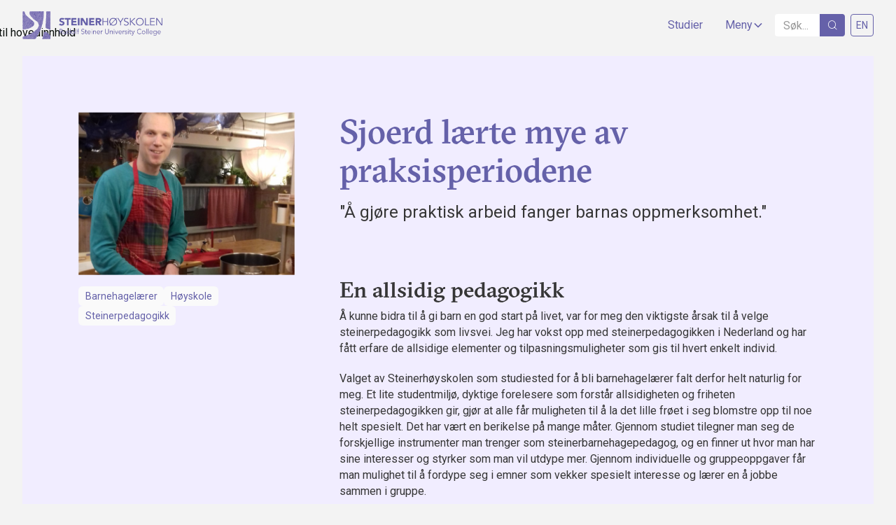

--- FILE ---
content_type: text/html
request_url: https://www.steinerhoyskolen.no/studenthistorier/sjoerd-laerte-mye-av-praksisperiodene
body_size: 9472
content:
<!DOCTYPE html><!-- Last Published: Mon Jan 12 2026 14:39:48 GMT+0000 (Coordinated Universal Time) --><html data-wf-domain="www.steinerhoyskolen.no" data-wf-page="63fdb5b628afc047ae787e92" data-wf-site="5fa1d5b3c8b0d269f1ec1472" lang="no" data-wf-collection="63fdb5b628afc07ebd787ee7" data-wf-item-slug="sjoerd-laerte-mye-av-praksisperiodene"><head><meta charset="utf-8"/><title>Sjoerd lærte mye av praksisperiodene</title><meta content="&quot;Å gjøre praktisk arbeid fanger barnas oppmerksomhet.&quot;" name="description"/><meta content="Sjoerd lærte mye av praksisperiodene" property="og:title"/><meta content="&quot;Å gjøre praktisk arbeid fanger barnas oppmerksomhet.&quot;" property="og:description"/><meta content="https://cdn.prod.website-files.com/5fa1d95fd94a27ba3e82c640/5fe9d64a6a30bebeeb22f330_Sjoerd.png" property="og:image"/><meta content="Sjoerd lærte mye av praksisperiodene" property="twitter:title"/><meta content="&quot;Å gjøre praktisk arbeid fanger barnas oppmerksomhet.&quot;" property="twitter:description"/><meta content="https://cdn.prod.website-files.com/5fa1d95fd94a27ba3e82c640/5fe9d64a6a30bebeeb22f330_Sjoerd.png" property="twitter:image"/><meta property="og:type" content="website"/><meta content="summary_large_image" name="twitter:card"/><meta content="width=device-width, initial-scale=1" name="viewport"/><meta content="kxecIIBu2f_PDf9eCGX14Fn4Tf-WVE2IAbCGQW2BxVk" name="google-site-verification"/><link href="https://cdn.prod.website-files.com/5fa1d5b3c8b0d269f1ec1472/css/steinerhoyskolen.webflow.shared.e011d2bae.min.css" rel="stylesheet" type="text/css" integrity="sha384-4BHSuuTG+DtbvQRRqwr2rZKTkoLCquCqDB4t8AXrxremz+jVIwsqC11NU7c0fLMv" crossorigin="anonymous"/><link href="https://fonts.googleapis.com" rel="preconnect"/><link href="https://fonts.gstatic.com" rel="preconnect" crossorigin="anonymous"/><script src="https://ajax.googleapis.com/ajax/libs/webfont/1.6.26/webfont.js" type="text/javascript"></script><script type="text/javascript">WebFont.load({  google: {    families: ["Roboto:300,regular,italic,500,700"]  }});</script><script type="text/javascript">!function(o,c){var n=c.documentElement,t=" w-mod-";n.className+=t+"js",("ontouchstart"in o||o.DocumentTouch&&c instanceof DocumentTouch)&&(n.className+=t+"touch")}(window,document);</script><link href="https://cdn.prod.website-files.com/5fa1d5b3c8b0d269f1ec1472/5fdfc2c162d74f042fad66b1_Favicon.png" rel="shortcut icon" type="image/x-icon"/><link href="https://cdn.prod.website-files.com/5fa1d5b3c8b0d269f1ec1472/5fdfc2e8db8935c06aad4084_Faviconwebclip.png" rel="apple-touch-icon"/><link href="https://www.steinerhoyskolen.no/studenthistorier/sjoerd-laerte-mye-av-praksisperiodene" rel="canonical"/><script src="https://www.google.com/recaptcha/api.js" type="text/javascript"></script><!-- Plausible -->

<script>
var script = document.createElement('script');
script.defer = true;
script.dataset.domain = "steinerhoyskolen.no";
script.dataset.api = "https://plausible.io/api/event";
script.src = "https://plausible.io/js/script.file-downloads.hash.outbound-links.pageview-props.tagged-events.js";
document.getElementsByTagName('head')[0].appendChild(script);
</script>

<script>window.plausible = window.plausible || function() { (window.plausible.q = window.plausible.q || []).push(arguments) }</script>



<!-- Google Tag Manager -->
<script>(function(w,d,s,l,i){w[l]=w[l]||[];w[l].push({'gtm.start':
new Date().getTime(),event:'gtm.js'});var f=d.getElementsByTagName(s)[0],
j=d.createElement(s),dl=l!='dataLayer'?'&l='+l:'';j.async=true;j.src=
'https://www.googletagmanager.com/gtm.js?id='+i+dl;f.parentNode.insertBefore(j,f);
})(window,document,'script','dataLayer','GTM-MRRPW22');</script>
<!-- End Google Tag Manager -->


<!-- Hotjar Tracking Code 
<script>
    (function(h,o,t,j,a,r){
        h.hj=h.hj||function(){(h.hj.q=h.hj.q||[]).push(arguments)};
        h._hjSettings={hjid:2168107,hjsv:6};
        a=o.getElementsByTagName('head')[0];
        r=o.createElement('script');r.async=1;
        r.src=t+h._hjSettings.hjid+j+h._hjSettings.hjsv;
        a.appendChild(r);
    })(window,document,'https://static.hotjar.com/c/hotjar-','.js?sv=');
</script> -->

<!-- Facebook 
<meta name="facebook-domain-verification" content="qao2dct8zzcpbk3zcce1q69sp1s2eq" />
--></head><body tracking_page_load="student-story-page-loaded"><div data-animation="default" class="navigation_component w-nav" data-easing2="ease" header="NO" data-easing="ease" data-collapse="medium" data-w-id="f2ae50a0-755e-272d-c892-6f8a9503f911" role="banner" data-duration="300" data-doc-height="1"><html lang="no" class="html_lang"></html><div class="accecability"><a href="#content" class="skip-link w-inline-block"><div>Hopp til hovedinnhold</div></a></div><div class="navigation_container"><a href="/" class="brand_link w-nav-brand"><img sizes="(max-width: 479px) 98vw, (max-width: 767px) 99vw, (max-width: 1390px) 100vw, 1390px" srcset="https://cdn.prod.website-files.com/5fa1d5b3c8b0d269f1ec1472/5fbc1205991e8c260ebb53f5_logo%404x-p-500.png 500w, https://cdn.prod.website-files.com/5fa1d5b3c8b0d269f1ec1472/5fbc1205991e8c260ebb53f5_logo%404x-p-800.png 800w, https://cdn.prod.website-files.com/5fa1d5b3c8b0d269f1ec1472/5fbc1205991e8c260ebb53f5_logo%404x-p-1080.png 1080w, https://cdn.prod.website-files.com/5fa1d5b3c8b0d269f1ec1472/5fbc1205991e8c260ebb53f5_logo%404x.png 1390w" alt="" src="https://cdn.prod.website-files.com/5fa1d5b3c8b0d269f1ec1472/5fbc1205991e8c260ebb53f5_logo%404x.png" loading="lazy" class="logo_image"/></a><nav role="navigation" class="menu-component w-nav-menu"><div class="menu_header"><a href="/studier" class="navbar_link w-inline-block"><div>Studier</div></a><div data-delay="300" data-hover="true" data-w-id="d23d26d6-b1ca-9b7c-9db9-f07b616c2ddd" class="menu_header-dropdown w-dropdown"><div class="nav_dropdown-toggle w-dropdown-toggle"><div>Meny</div><div class="dropdown-chevron w-embed"><svg width=" 100%" height=" 100%" viewBox="0 0 16 16" fill="none" xmlns="http://www.w3.org/2000/svg">
<path fill-rule="evenodd" clip-rule="evenodd" d="M2.55806 6.29544C2.46043 6.19781 2.46043 6.03952 2.55806 5.94189L3.44195 5.058C3.53958 4.96037 3.69787 4.96037 3.7955 5.058L8.00001 9.26251L12.2045 5.058C12.3021 4.96037 12.4604 4.96037 12.5581 5.058L13.4419 5.94189C13.5396 6.03952 13.5396 6.19781 13.4419 6.29544L8.17678 11.5606C8.07915 11.6582 7.92086 11.6582 7.82323 11.5606L2.55806 6.29544Z" fill="currentColor"/>
</svg></div></div><nav class="nav_dropdown-list w-dropdown-list"><div class="div-block-2"></div><div class="navigation_container is-dropdown"><div class="nav_dropdown-content"><div class="nav_dropdown-content-main"><div id="w-node-_64115534-9c16-cba1-d9cd-13651ef2c02c-1ef2c029" class="main_menu_column"><h2 class="navigation_heading">Aktuelt</h2><div class="link-list"><a data-wf--nav_item--variant="large" href="/aktuelt/nyheter" class="nav-item w-inline-block"><div class="nav-item-text"><div class="nav-title">Nyheter</div><p class="nav-text">De siste oppdateringene fra Steinerhøyskolen.</p></div></a><a data-wf--nav_item--variant="large" href="/aktuelt/arrangementer" class="nav-item w-inline-block"><div class="nav-item-text"><div class="nav-title">Arrangementer</div><p class="nav-text">Se alt som foregår i regi av Steinerhøyskolen, arrangementene våre er åpne for alle.</p></div></a></div></div><div class="main_menu_column"><h2 class="navigation_heading">Søk Steinerhøyskolen</h2><div class="link-list"><div class="mobile-only"><a data-wf--nav_item--variant="large" href="#" class="nav-item w-inline-block"><div class="nav-item-text"><div class="nav-title">Studier</div><p class="nav-text">Utforsk våre studier og se hvordan steinerpedagogikk former fremtiden.</p></div></a></div><a data-wf--nav_item--variant="large" href="/studenthistorier" class="nav-item w-inline-block"><div class="nav-item-text"><div class="nav-title">Studenthistorier</div><p class="nav-text">Hvorfor velger så mange Steinerhøyskolen? Les hva studenter forteller.</p></div></a><a data-wf--nav_item--variant="large" href="/om/steinerhoyskolen" class="nav-item w-inline-block"><div class="nav-item-text"><div class="nav-title">Om Steinerhøyskolen</div><p class="nav-text">En privat høyskole med beliggenhet sentralt i Oslo.</p></div></a><a data-wf--nav_item--variant="large" href="/om/utveksling" class="nav-item w-inline-block"><div class="nav-item-text"><div class="nav-title">Utveksling</div><p class="nav-text">Få nye perspektiver og verdifull erfaring som varer livet ut.</p></div></a><a data-wf--nav_item--variant="large" href="/annet/besok-oss" class="nav-item w-inline-block"><div class="nav-item-text"><div class="nav-title">Besøk oss</div><p class="nav-text">Vær student for en dag. Bli med på forelesninger og kreative timer.</p></div></a></div></div></div><div class="nav_dropdown-content-aside"><div class="aide_menu_column"><h2 class="navigation_heading">For studenter</h2><div class="link-list"><a data-wf--nav_item--variant="small" href="/for-studenter/verktoy" class="nav-item w-variant-9436d7d7-6d2a-9aca-1284-ac77ad668fc4 w-inline-block"><div class="nav-item-text"><div class="nav-title w-variant-9436d7d7-6d2a-9aca-1284-ac77ad668fc4">Digitale verktøy</div><p class="nav-text w-variant-9436d7d7-6d2a-9aca-1284-ac77ad668fc4">En privat høyskole med beliggenhet sentralt i Oslo</p></div></a><a data-wf--nav_item--variant="small" href="/for-studenter/ressurser" class="nav-item w-variant-9436d7d7-6d2a-9aca-1284-ac77ad668fc4 w-inline-block"><div class="nav-item-text"><div class="nav-title w-variant-9436d7d7-6d2a-9aca-1284-ac77ad668fc4">Ressurser</div><p class="nav-text w-variant-9436d7d7-6d2a-9aca-1284-ac77ad668fc4">En privat høyskole med beliggenhet sentralt i Oslo</p></div></a><a data-wf--nav_item--variant="small" href="/for-studenter/studentforum" class="nav-item w-variant-9436d7d7-6d2a-9aca-1284-ac77ad668fc4 w-inline-block"><div class="nav-item-text"><div class="nav-title w-variant-9436d7d7-6d2a-9aca-1284-ac77ad668fc4">Studentforum</div><p class="nav-text w-variant-9436d7d7-6d2a-9aca-1284-ac77ad668fc4">En privat høyskole med beliggenhet sentralt i Oslo</p></div></a><a data-wf--nav_item--variant="small" href="/annet/studentoppgaver" class="nav-item w-variant-9436d7d7-6d2a-9aca-1284-ac77ad668fc4 w-inline-block"><div class="nav-item-text"><div class="nav-title w-variant-9436d7d7-6d2a-9aca-1284-ac77ad668fc4">Studentoppgaver</div><p class="nav-text w-variant-9436d7d7-6d2a-9aca-1284-ac77ad668fc4">En privat høyskole med beliggenhet sentralt i Oslo</p></div></a></div></div><div class="aide_menu_column is-two"><h2 class="navigation_heading">Steinerhøyskolen</h2><div class="link-list"><a data-wf--nav_item--variant="small" href="/steinerpedagogikk" class="nav-item w-variant-9436d7d7-6d2a-9aca-1284-ac77ad668fc4 w-inline-block"><div class="nav-item-text"><div class="nav-title w-variant-9436d7d7-6d2a-9aca-1284-ac77ad668fc4">Steinerpedagogikk</div><p class="nav-text w-variant-9436d7d7-6d2a-9aca-1284-ac77ad668fc4">En privat høyskole med beliggenhet sentralt i Oslo</p></div></a><a data-wf--nav_item--variant="small" href="/om/forskning" class="nav-item w-variant-9436d7d7-6d2a-9aca-1284-ac77ad668fc4 w-inline-block"><div class="nav-item-text"><div class="nav-title w-variant-9436d7d7-6d2a-9aca-1284-ac77ad668fc4">Forskning og utvikling</div><p class="nav-text w-variant-9436d7d7-6d2a-9aca-1284-ac77ad668fc4">En privat høyskole med beliggenhet sentralt i Oslo</p></div></a><a data-wf--nav_item--variant="small" href="/om/organisasjonen" class="nav-item w-variant-9436d7d7-6d2a-9aca-1284-ac77ad668fc4 w-inline-block"><div class="nav-item-text"><div class="nav-title w-variant-9436d7d7-6d2a-9aca-1284-ac77ad668fc4">Organisasjonen </div><p class="nav-text w-variant-9436d7d7-6d2a-9aca-1284-ac77ad668fc4">En privat høyskole med beliggenhet sentralt i Oslo</p></div></a><a data-wf--nav_item--variant="small" href="/om/ansatte" class="nav-item w-variant-9436d7d7-6d2a-9aca-1284-ac77ad668fc4 w-inline-block"><div class="nav-item-text"><div class="nav-title w-variant-9436d7d7-6d2a-9aca-1284-ac77ad668fc4">Ansatte</div><p class="nav-text w-variant-9436d7d7-6d2a-9aca-1284-ac77ad668fc4">En privat høyskole med beliggenhet sentralt i Oslo</p></div></a></div></div></div></div></div></nav></div><form action="/search" class="search_component w-form"><input class="search_input is-collapsed w-input" maxlength="256" name="query" placeholder="Søk..." type="search" id="search" required=""/><input type="submit" class="search_button w-button" value=""/></form><a href="/en" class="language_switcher w-nav-link">EN</a></div><div class="w-layout-vflex mobile_menu"><div class="navigation_container is-dropdown"><div class="nav_dropdown-content"><div class="nav_dropdown-content-main"><div id="w-node-_64115534-9c16-cba1-d9cd-13651ef2c02c-1ef2c029" class="main_menu_column"><h2 class="navigation_heading">Aktuelt</h2><div class="link-list"><a data-wf--nav_item--variant="large" href="/aktuelt/nyheter" class="nav-item w-inline-block"><div class="nav-item-text"><div class="nav-title">Nyheter</div><p class="nav-text">De siste oppdateringene fra Steinerhøyskolen.</p></div></a><a data-wf--nav_item--variant="large" href="/aktuelt/arrangementer" class="nav-item w-inline-block"><div class="nav-item-text"><div class="nav-title">Arrangementer</div><p class="nav-text">Se alt som foregår i regi av Steinerhøyskolen, arrangementene våre er åpne for alle.</p></div></a></div></div><div class="main_menu_column"><h2 class="navigation_heading">Søk Steinerhøyskolen</h2><div class="link-list"><div class="mobile-only"><a data-wf--nav_item--variant="large" href="#" class="nav-item w-inline-block"><div class="nav-item-text"><div class="nav-title">Studier</div><p class="nav-text">Utforsk våre studier og se hvordan steinerpedagogikk former fremtiden.</p></div></a></div><a data-wf--nav_item--variant="large" href="/studenthistorier" class="nav-item w-inline-block"><div class="nav-item-text"><div class="nav-title">Studenthistorier</div><p class="nav-text">Hvorfor velger så mange Steinerhøyskolen? Les hva studenter forteller.</p></div></a><a data-wf--nav_item--variant="large" href="/om/steinerhoyskolen" class="nav-item w-inline-block"><div class="nav-item-text"><div class="nav-title">Om Steinerhøyskolen</div><p class="nav-text">En privat høyskole med beliggenhet sentralt i Oslo.</p></div></a><a data-wf--nav_item--variant="large" href="/om/utveksling" class="nav-item w-inline-block"><div class="nav-item-text"><div class="nav-title">Utveksling</div><p class="nav-text">Få nye perspektiver og verdifull erfaring som varer livet ut.</p></div></a><a data-wf--nav_item--variant="large" href="/annet/besok-oss" class="nav-item w-inline-block"><div class="nav-item-text"><div class="nav-title">Besøk oss</div><p class="nav-text">Vær student for en dag. Bli med på forelesninger og kreative timer.</p></div></a></div></div></div><div class="nav_dropdown-content-aside"><div class="aide_menu_column"><h2 class="navigation_heading">For studenter</h2><div class="link-list"><a data-wf--nav_item--variant="small" href="/for-studenter/verktoy" class="nav-item w-variant-9436d7d7-6d2a-9aca-1284-ac77ad668fc4 w-inline-block"><div class="nav-item-text"><div class="nav-title w-variant-9436d7d7-6d2a-9aca-1284-ac77ad668fc4">Digitale verktøy</div><p class="nav-text w-variant-9436d7d7-6d2a-9aca-1284-ac77ad668fc4">En privat høyskole med beliggenhet sentralt i Oslo</p></div></a><a data-wf--nav_item--variant="small" href="/for-studenter/ressurser" class="nav-item w-variant-9436d7d7-6d2a-9aca-1284-ac77ad668fc4 w-inline-block"><div class="nav-item-text"><div class="nav-title w-variant-9436d7d7-6d2a-9aca-1284-ac77ad668fc4">Ressurser</div><p class="nav-text w-variant-9436d7d7-6d2a-9aca-1284-ac77ad668fc4">En privat høyskole med beliggenhet sentralt i Oslo</p></div></a><a data-wf--nav_item--variant="small" href="/for-studenter/studentforum" class="nav-item w-variant-9436d7d7-6d2a-9aca-1284-ac77ad668fc4 w-inline-block"><div class="nav-item-text"><div class="nav-title w-variant-9436d7d7-6d2a-9aca-1284-ac77ad668fc4">Studentforum</div><p class="nav-text w-variant-9436d7d7-6d2a-9aca-1284-ac77ad668fc4">En privat høyskole med beliggenhet sentralt i Oslo</p></div></a><a data-wf--nav_item--variant="small" href="/annet/studentoppgaver" class="nav-item w-variant-9436d7d7-6d2a-9aca-1284-ac77ad668fc4 w-inline-block"><div class="nav-item-text"><div class="nav-title w-variant-9436d7d7-6d2a-9aca-1284-ac77ad668fc4">Studentoppgaver</div><p class="nav-text w-variant-9436d7d7-6d2a-9aca-1284-ac77ad668fc4">En privat høyskole med beliggenhet sentralt i Oslo</p></div></a></div></div><div class="aide_menu_column is-two"><h2 class="navigation_heading">Steinerhøyskolen</h2><div class="link-list"><a data-wf--nav_item--variant="small" href="/steinerpedagogikk" class="nav-item w-variant-9436d7d7-6d2a-9aca-1284-ac77ad668fc4 w-inline-block"><div class="nav-item-text"><div class="nav-title w-variant-9436d7d7-6d2a-9aca-1284-ac77ad668fc4">Steinerpedagogikk</div><p class="nav-text w-variant-9436d7d7-6d2a-9aca-1284-ac77ad668fc4">En privat høyskole med beliggenhet sentralt i Oslo</p></div></a><a data-wf--nav_item--variant="small" href="/om/forskning" class="nav-item w-variant-9436d7d7-6d2a-9aca-1284-ac77ad668fc4 w-inline-block"><div class="nav-item-text"><div class="nav-title w-variant-9436d7d7-6d2a-9aca-1284-ac77ad668fc4">Forskning og utvikling</div><p class="nav-text w-variant-9436d7d7-6d2a-9aca-1284-ac77ad668fc4">En privat høyskole med beliggenhet sentralt i Oslo</p></div></a><a data-wf--nav_item--variant="small" href="/om/organisasjonen" class="nav-item w-variant-9436d7d7-6d2a-9aca-1284-ac77ad668fc4 w-inline-block"><div class="nav-item-text"><div class="nav-title w-variant-9436d7d7-6d2a-9aca-1284-ac77ad668fc4">Organisasjonen </div><p class="nav-text w-variant-9436d7d7-6d2a-9aca-1284-ac77ad668fc4">En privat høyskole med beliggenhet sentralt i Oslo</p></div></a><a data-wf--nav_item--variant="small" href="/om/ansatte" class="nav-item w-variant-9436d7d7-6d2a-9aca-1284-ac77ad668fc4 w-inline-block"><div class="nav-item-text"><div class="nav-title w-variant-9436d7d7-6d2a-9aca-1284-ac77ad668fc4">Ansatte</div><p class="nav-text w-variant-9436d7d7-6d2a-9aca-1284-ac77ad668fc4">En privat høyskole med beliggenhet sentralt i Oslo</p></div></a></div></div></div></div></div></div></nav><div class="menu-button w-nav-button"><div class="menu-icon5"><div class="menu-icon1_line-top-2"></div><div class="menu-icon1_line-middle-3"><div class="menu-icon1_line-middle-inner"></div></div><div class="menu-icon1_line-bottom-2"></div></div></div></div></div><div class="section is-top"><div class="container w-container"><div class="paper is-purple_light"><div class="content_grid is-text"><div id="w-node-_4d011152-d8a1-2848-906e-d45d0fa8bb17-ae787e92"><div class="student_story_img_wrapper"><img loading="lazy" alt="" src="https://cdn.prod.website-files.com/5fa1d95fd94a27ba3e82c640/5fe9d64a6a30bebeeb22f330_Sjoerd.png" sizes="(max-width: 767px) 100vw, (max-width: 991px) 728px, 940px" srcset="https://cdn.prod.website-files.com/5fa1d95fd94a27ba3e82c640/5fe9d64a6a30bebeeb22f330_Sjoerd-p-500.png 500w, https://cdn.prod.website-files.com/5fa1d95fd94a27ba3e82c640/5fe9d64a6a30bebeeb22f330_Sjoerd.png 645w" class="student_story_img"/></div><div class="spacer_sm"></div><div class="tag_list w-dyn-list"><div role="list" class="collection-list w-dyn-items"><div role="listitem" class="tags_wrapper w-dyn-item"><div class="tag is-white"><div class="tag_text">Barnehagelærer</div></div></div><div role="listitem" class="tags_wrapper w-dyn-item"><div class="tag is-white"><div class="tag_text">Høyskole</div></div></div><div role="listitem" class="tags_wrapper w-dyn-item"><div class="tag is-white"><div class="tag_text">Steinerpedagogikk</div></div></div></div></div></div><div id="w-node-_496de3f9-24e2-5a1b-44fb-270262c7f4ab-ae787e92"><h1 class="title_1 is-primary">Sjoerd lærte mye av praksisperiodene </h1><div class="spacer_sm"></div><div class="paragraph_medium">&quot;Å gjøre praktisk arbeid fanger barnas oppmerksomhet.&quot;</div></div><div id="w-node-b5b3c0b5-375b-0fe5-b999-b5b705740c7c-ae787e92"><div class="rich_text_block w-richtext"><h2>En allsidig pedagogikk</h2><p>Å kunne bidra til å gi barn en god start på livet, var for meg den viktigste årsak til å velge steinerpedagogikk som livsvei. Jeg har vokst opp med steinerpedagogikken i Nederland og har fått erfare de allsidige elementer og tilpasningsmuligheter som gis til hvert enkelt individ. </p><p>Valget av Steinerhøyskolen som studiested for å bli barnehagelærer falt derfor helt naturlig for meg. Et lite studentmiljø, dyktige forelesere som forstår allsidigheten og friheten steinerpedagogikken gir, gjør at alle får muligheten til å la det lille frøet i seg blomstre opp til noe helt spesielt. Det har vært en berikelse på mange måter. Gjennom studiet tilegner man seg de forskjellige instrumenter man trenger som steinerbarnehagepedagog, og en finner ut hvor man har sine interesser og styrker som man vil utdype mer. Gjennom individuelle og gruppeoppgaver får man mulighet til å fordype seg i emner som vekker spesielt interesse og lærer en å jobbe sammen i gruppe. </p><p>Praksisperiodene er en viktig del av studiet hvor man får praktisert sine kunnskaper og får oppleve hvordan barna responderer. Her blir man virkelig kjent med hva barn i de ulike alderstrinn har behov for. Man lærer å bruke sin kreativitet og frihet til å tilpasse pedagogikken etter barnas behov, og se mulighetene som hvert barn har i seg.</p><p>Man blir også kjent med nye sider av seg selv, og stortrives plutselig å jobbe med en aldersgruppe man tidligere kanskje ikke hadde tenkt å skulle jobbe med.</p><h2>Trygghet og omsorg</h2><p>Å se og forstå hvert enkelt barn og møte det med respekt og forståelse, og på den måten være med på å la det lille barnet blomstre på sine egne premisser, er veldig givende. Trygghet og omsorg er sentrale begreper her. Jeg tar utgangspunkt i å være bevisst på at jeg er et forbilde. Hvis jeg skal gi barna gode vaner og sosial bevissthet, må jeg starte med meg selv og tenke nøye gjennom min væremåte. Å gjøre praktisk arbeid fanger barnas oppmerksomhet og de synes det er spennende. Det bidrar til utvikling av barnets fantasi og gjenspeiler seg gjerne i frileken.</p><p>Selv om det kan være krevende iblant, veier ingenting opp mot et smilende barn som løper rett i fanget ditt på morgenen og gleder seg til enda en dag i barnehagen.</p><p>  </p><p>Sjoerd Simons</p><p>Småbarnsavdelingen ved Eventyrbrua steinerbarnehage</p><p>‍</p></div><div class="spacer_me"></div><div>Les mer om studiet:</div><div class="spacer_xs"></div><a data-w-id="b5b3c0b5-375b-0fe5-b999-b5b705740c83" href="/studier/barnehagelaerer" class="studie_wraper is_white w-inline-block"><div class="study_information is-white"><h3 class="title_4">Barnehagelærer</h3><div class="alt_meta_text inline text_black">Bachelor i steinerpedagogikk </div><div class="study_meta"><div class="alt_meta_text inline text_black">3 år</div><div class="alt_meta_text inline text_black">Heltid</div><div class="alt_meta_text inline text_black">Oslo</div></div></div><div class="study_button"><div class="fontawesome_regular"><strong class="text_alt_primary_light"></strong></div></div></a></div></div></div></div></div><footer class="footer_section"><div class="w-layout-blockcontainer container w-container"><div class="page_grid footer"><a href="#" aria-label="Klikk for å naviger tilbake til forsiden" id="w-node-d6d2d0e2-643e-564b-6884-746a11f0bd4b-3200384d" class="logo footer w-inline-block"><img src="https://cdn.prod.website-files.com/5fa1d5b3c8b0d269f1ec1472/5fbc12078c797d3ae63690b0_logo%402x.png" loading="eager" sizes="(max-width: 479px) 100vw, 348px" width="348" alt="" srcset="https://cdn.prod.website-files.com/5fa1d5b3c8b0d269f1ec1472/5fbc12078c797d3ae63690b0_logo%402x-p-500.png 500w, https://cdn.prod.website-files.com/5fa1d5b3c8b0d269f1ec1472/5fbc12078c797d3ae63690b0_logo%402x.png 696w" class="logo_image"/></a><div id="w-node-_13e28a58-fd18-d48b-99db-90a60249b675-3200384d" class="footer_item"><div>Professor Dahls gate 30<br/>0260 Oslo<a href="#">‍</a></div><div><a href="mailto:adm@steinerhoyskolen.no">adm@steinerhoyskolen.no<br/></a>Tel. +47 22 54 05 90</div></div><div id="w-node-d12e1b60-6543-42a1-0a74-5c12b6a964e2-3200384d" class="footer_item icons"><a href="https://www.instagram.com/explore/tags/steinerhøyskolen/" class="fontawesome_brands some_links"></a><a href="https://www.facebook.com/steinerhoyskolen/" target="_blank" class="fontawesome_brands some_links"></a></div><div id="w-node-_310942b2-cded-05b0-44a0-32e78c9e80fb-3200384d" class="footer_item"><h4 class="h4">Åpningstider sentralbord<br/></h4><div class="service_houers"><div class="open_time"><div class="day">Mandag</div><div id="w-node-e62cec85-66d6-ec53-9719-bec44e868105-3200384d" class="time">9-12</div></div><div class="open_time"><div class="day">Tirsdag</div><div id="w-node-f96a9efc-1174-4dfb-9331-78824c451484-3200384d" class="time">9-12</div></div><div class="open_time"><div class="day">Onsdag</div><div class="time">stengt</div></div><div class="open_time"><div class="day">Torsdag</div><div class="time">9-12</div></div><div class="open_time"><div class="day">Fredag</div><div class="time">9-12</div></div></div></div><div data-collapse="medium" data-animation="default" data-duration="400" id="w-node-_9a3bb3cf-0c40-5ce3-9e7b-8f4564b75cb8-3200384d" data-easing="ease" data-easing2="ease" role="banner" class="footer_nav w-nav"><div id="w-node-_1f1d6def-586f-1ca1-11b8-a9d2a4386e65-3200384d" class="page_grid footer"><div id="w-node-f6d07cb6-4b37-86b9-281e-35f227e5b150-3200384d" class="mega_menu_link_group"><div class="mega_menu_heding footer">For studenter </div><a href="/for-studenter/verktoy" class="mega_menu_link_item w-inline-block"><div class="menu_link_text">Digitale verktøy</div></a><a href="/for-studenter/ressurser" class="mega_menu_link_item w-inline-block"><div class="menu_link_text">Ressurser</div></a><a href="/for-studenter/studentforum" class="mega_menu_link_item w-inline-block"><div class="menu_link_text">Studentforum</div></a></div><div id="w-node-_3d9c094d-500f-0745-cb2c-b72970ea89eb-3200384d" class="mega_menu_link_group"><div class="mega_menu_heding footer">Informasjon</div><a href="/steinerpedagogikk" class="mega_menu_link_item w-inline-block"><div class="menu_link_text">Steinerpedagogikk</div></a><a href="/om/organisasjonen" class="mega_menu_link_item w-inline-block"><div class="menu_link_text">Organisasjonen</div></a><a href="#" class="mega_menu_link_item w-inline-block"><div class="menu_link_text">English</div></a></div><div id="w-node-_8cb4888b-e24e-1922-030a-72919014bc6a-3200384d" class="mega_menu_link_group"><div class="mega_menu_heding footer">Samarbeidspartnere</div><a href="https://steinerbarnehagene.no" target="_blank" class="mega_menu_link_item w-inline-block"><div class="menu_link_text">Steinerbarnehagen</div></a><a href="https://www.steinerskole.no" target="_blank" class="mega_menu_link_item w-inline-block"><div class="menu_link_text">Steinerskolen</div></a><a href="https://steinerbladet.no" target="_blank" class="mega_menu_link_item w-inline-block"><div class="menu_link_text">Steinerbladet</div></a></div></div></div></div><div class="credits_and_legal_wrapper"><div class="credits_and_legal"><div class="legal_text_wrapper"><div class="footer_legal_text">Steinerhøyskolen</div><div class="footer_legal_icon">© </div><div legal="year" class="footer_legal_text">0000</div><div class="footer_legal_separator">·</div><div class="footer_legal_text">Design og utvikling: <a href="https://www.solans.no" target="_blank" class="footer_link">Solan&#x27;s</a><link rel="prefetch" href="https://www.solans.no"/></div></div><div class="legal_text_wrapper"><div class="footer_legal_text"><a href="https://uustatus.no/nb/erklaringer/publisert/2af1e729-626e-42a7-88de-526854f9b2b8" target="_blank" class="footer_link">Tilgjengelighetserklæring</a></div></div></div><div class="solan_script w-embed w-script"><script>
const currentYear = new Date().getFullYear();
document.querySelector('[legal="year"]').textContent = currentYear;
</script></div></div></div></footer><script src="https://d3e54v103j8qbb.cloudfront.net/js/jquery-3.5.1.min.dc5e7f18c8.js?site=5fa1d5b3c8b0d269f1ec1472" type="text/javascript" integrity="sha256-9/aliU8dGd2tb6OSsuzixeV4y/faTqgFtohetphbbj0=" crossorigin="anonymous"></script><script src="https://cdn.prod.website-files.com/5fa1d5b3c8b0d269f1ec1472/js/webflow.schunk.36b8fb49256177c8.js" type="text/javascript" integrity="sha384-4abIlA5/v7XaW1HMXKBgnUuhnjBYJ/Z9C1OSg4OhmVw9O3QeHJ/qJqFBERCDPv7G" crossorigin="anonymous"></script><script src="https://cdn.prod.website-files.com/5fa1d5b3c8b0d269f1ec1472/js/webflow.schunk.0e9b8c93562a7c90.js" type="text/javascript" integrity="sha384-hd+SL/ciqgg/3JqC9N1OB7BpNgAA3JfazxOpR56kaHxLlu4otVi723TwACeb+w1z" crossorigin="anonymous"></script><script src="https://cdn.prod.website-files.com/5fa1d5b3c8b0d269f1ec1472/js/webflow.17c4d1dc.5ea4ae9b0eb8d8ed.js" type="text/javascript" integrity="sha384-mu6AIqz8zLtpK3fRnGpb+G868+gJoCcyi0qQ+PLyxm3RfYZzQlLg92WiizBFgsts" crossorigin="anonymous"></script><!-- Google Tag Manager (noscript)
<noscript><iframe src="https://www.googletagmanager.com/ns.html?id=GTM-MRRPW22"
height="0" width="0" style="display:none;visibility:hidden"></iframe></noscript>
 End Google Tag Manager (noscript) -->

<!-- Plausible custom events -->
<script>
document.addEventListener("DOMContentLoaded", () => {
  let t = Date.now(), s = 0, u = () => {
    s = Math.max(s, Math.min((window.scrollY + window.innerHeight) / document.documentElement.scrollHeight * 100, 100));
  };
  window.addEventListener("scroll", u);
  let e = (n, p) => window.plausible && plausible(n, { props: p });

  // Track click events
  document.querySelectorAll("[tracking_event]").forEach(el => {
    let n = el.getAttribute("tracking_event");
    n && el.addEventListener("click", () => e(n, {}));
  });

  // Track page metrics on unload
  window.addEventListener("beforeunload", () => {
    document.querySelectorAll("[tracking_page_metrics]").forEach(el => {
      let n = el.getAttribute("tracking_page_metrics"),
        d = `${Math.floor(s / 10) * 10}-${Math.floor(s / 10) * 10 + 10}`,
        ts = Math.round(((Date.now() - t) / 1000) / 5) * 5,
        m = Math.floor(ts / 60), sec = ts % 60;
      // Use tracking_page_metrics value directly as the event name
      e(n, { [`${n} - Scroll depth`]: `${d}%`, [`${n} - Time in minutes`]: `${m}:${sec.toString().padStart(2, '0')} min` });
    });
  });

  // Track page load events
  document.querySelectorAll("[tracking_page_load]").forEach(el => {
    let n = el.getAttribute("tracking_page_load");
    n && e(n, {});
  });
});
</script>


<script>      

//*****  Changing header based on selected language ***** 
  
if (!sessionStorage.getItem('user_language')) {  
  var userLanguage = window.location.href.includes('/en/') ? 'EN' : 'NO';
  sessionStorage.setItem('user_language', userLanguage);
}
  
var button = document.querySelector('[user_language_button="NO"]');

if (button) {
    button.addEventListener('click', function() {
        sessionStorage.setItem('user_language', 'NO');
    });
}

button = document.querySelector('[user_language_button="EN"]');

if (button) {
    button.addEventListener('click', function() {
        sessionStorage.setItem('user_language', 'EN');
    });
}

if (window.location.href.startsWith('https://www.steinerhoyskolen.no/studier') || window.location.href.startsWith('https://steinerhoyskolen.no/studier') || window.location.href.startsWith('https://steinerhoyskolen.webflow.io/studier') ) {
    var userLanguage = sessionStorage.getItem('user_language');
    document.querySelector('[header="EN"]').style.display = userLanguage === "EN" ? "block" : "none";
    document.querySelector('[header="NO"]').style.display = userLanguage === "NO" ? "block" : "none";
}

//***** Pardon my french, changes all native webflow datepicker lanugage to preferred language  ***** 
const data = {
    months: {
        en: [
            'January', 'February', 'March', 'April', 'May', 'June',
            'July', 'August', 'September', 'October', 'November', 'December',
        ],
        local: [],
    },
    days: {
        en: [
            'Monday', 'Tuesday', 'Wednesday', 'Thursday', 'Friday', 'Saturday', 'Sunday',
        ],
        local: [],
    }
};

data.months.local = [
    'januar', 'februar', 'mars', 'april', ' mai', 'juni',
    'juli', 'august', 'september', 'oktober', 'november', 'desember',
];
data.days.local = [
    'Mandag', 'Tirsdag', 'Onsdag', 'Torsdag', 'Fredag', 'Lørdag', 'Søndag',
];

if (data.months.local.length !== 12) {
    console.error('Months are incorrect! Check your script.')
}
if (data.days.local.length !== 7) {
    console.error('Days are incorrect! Check your script.')
}

const shortenDaysMonths = daymonth => daymonth.substring(0, 3);
const convertToLocal = (daydate, whatToConvert) => {
    whatToConvert.each(function() {
        const theObject = $(this);
        let text = theObject.text();

        if (daydate === 'm' || daydate === 'month' || daydate === 'months') {
            for (let i = 0; i < data.months.en.length; i++) {
                text = text.replace(data.months.en[i], data.months.local[i])
                text = text.replace(shortenDaysMonths(data.months.en[i]), shortenDaysMonths(data.months.local[i]))
                theObject.text(text)
            }
        } else if (daydate === 'd' || daydate === 'day' || daydate === 'days') {
            for (let i = 0; i < data.days.en.length; i++) {
                text = text.replace(data.days.en[i], data.days.local[i])
                text = text.replace(shortenDaysMonths(data.days.en[i]), shortenDaysMonths(data.days.local[i]))
                theObject.text(text)
            }
        }
    });
};

//***** Truncating paragraphs ***** 
  
truncateText('is-trunc_80', 80);
truncateText('is-trunc_180', 180);
  
function truncateText(c, m) {
    var e = document.getElementsByClassName(c);
    for (var i = 0; i < e.length; i++) {
        if (e[i].textContent.length > m) {
            var l = e[i].textContent.lastIndexOf(' ', m);
            e[i].textContent = (l > -1 ? e[i].textContent.substr(0, l) : e[i].textContent.substr(0, m)) + '...';
        }
    }
}  

</script>



</body></html>

--- FILE ---
content_type: text/css
request_url: https://cdn.prod.website-files.com/5fa1d5b3c8b0d269f1ec1472/css/steinerhoyskolen.webflow.shared.e011d2bae.min.css
body_size: 35228
content:
html{-webkit-text-size-adjust:100%;-ms-text-size-adjust:100%;font-family:sans-serif}body{margin:0}article,aside,details,figcaption,figure,footer,header,hgroup,main,menu,nav,section,summary{display:block}audio,canvas,progress,video{vertical-align:baseline;display:inline-block}audio:not([controls]){height:0;display:none}[hidden],template{display:none}a{background-color:#0000}a:active,a:hover{outline:0}abbr[title]{border-bottom:1px dotted}b,strong{font-weight:700}dfn{font-style:italic}h1{margin:.67em 0;font-size:2em}mark{color:#000;background:#ff0}small{font-size:80%}sub,sup{vertical-align:baseline;font-size:75%;line-height:0;position:relative}sup{top:-.5em}sub{bottom:-.25em}img{border:0}svg:not(:root){overflow:hidden}hr{box-sizing:content-box;height:0}pre{overflow:auto}code,kbd,pre,samp{font-family:monospace;font-size:1em}button,input,optgroup,select,textarea{color:inherit;font:inherit;margin:0}button{overflow:visible}button,select{text-transform:none}button,html input[type=button],input[type=reset]{-webkit-appearance:button;cursor:pointer}button[disabled],html input[disabled]{cursor:default}button::-moz-focus-inner,input::-moz-focus-inner{border:0;padding:0}input{line-height:normal}input[type=checkbox],input[type=radio]{box-sizing:border-box;padding:0}input[type=number]::-webkit-inner-spin-button,input[type=number]::-webkit-outer-spin-button{height:auto}input[type=search]{-webkit-appearance:none}input[type=search]::-webkit-search-cancel-button,input[type=search]::-webkit-search-decoration{-webkit-appearance:none}legend{border:0;padding:0}textarea{overflow:auto}optgroup{font-weight:700}table{border-collapse:collapse;border-spacing:0}td,th{padding:0}@font-face{font-family:webflow-icons;src:url([data-uri])format("truetype");font-weight:400;font-style:normal}[class^=w-icon-],[class*=\ w-icon-]{speak:none;font-variant:normal;text-transform:none;-webkit-font-smoothing:antialiased;-moz-osx-font-smoothing:grayscale;font-style:normal;font-weight:400;line-height:1;font-family:webflow-icons!important}.w-icon-slider-right:before{content:""}.w-icon-slider-left:before{content:""}.w-icon-nav-menu:before{content:""}.w-icon-arrow-down:before,.w-icon-dropdown-toggle:before{content:""}.w-icon-file-upload-remove:before{content:""}.w-icon-file-upload-icon:before{content:""}*{box-sizing:border-box}html{height:100%}body{color:#333;background-color:#fff;min-height:100%;margin:0;font-family:Arial,sans-serif;font-size:14px;line-height:20px}img{vertical-align:middle;max-width:100%;display:inline-block}html.w-mod-touch *{background-attachment:scroll!important}.w-block{display:block}.w-inline-block{max-width:100%;display:inline-block}.w-clearfix:before,.w-clearfix:after{content:" ";grid-area:1/1/2/2;display:table}.w-clearfix:after{clear:both}.w-hidden{display:none}.w-button{color:#fff;line-height:inherit;cursor:pointer;background-color:#3898ec;border:0;border-radius:0;padding:9px 15px;text-decoration:none;display:inline-block}input.w-button{-webkit-appearance:button}html[data-w-dynpage] [data-w-cloak]{color:#0000!important}.w-code-block{margin:unset}pre.w-code-block code{all:inherit}.w-optimization{display:contents}.w-webflow-badge,.w-webflow-badge>img{box-sizing:unset;width:unset;height:unset;max-height:unset;max-width:unset;min-height:unset;min-width:unset;margin:unset;padding:unset;float:unset;clear:unset;border:unset;border-radius:unset;background:unset;background-image:unset;background-position:unset;background-size:unset;background-repeat:unset;background-origin:unset;background-clip:unset;background-attachment:unset;background-color:unset;box-shadow:unset;transform:unset;direction:unset;font-family:unset;font-weight:unset;color:unset;font-size:unset;line-height:unset;font-style:unset;font-variant:unset;text-align:unset;letter-spacing:unset;-webkit-text-decoration:unset;text-decoration:unset;text-indent:unset;text-transform:unset;list-style-type:unset;text-shadow:unset;vertical-align:unset;cursor:unset;white-space:unset;word-break:unset;word-spacing:unset;word-wrap:unset;transition:unset}.w-webflow-badge{white-space:nowrap;cursor:pointer;box-shadow:0 0 0 1px #0000001a,0 1px 3px #0000001a;visibility:visible!important;opacity:1!important;z-index:2147483647!important;color:#aaadb0!important;overflow:unset!important;background-color:#fff!important;border-radius:3px!important;width:auto!important;height:auto!important;margin:0!important;padding:6px!important;font-size:12px!important;line-height:14px!important;text-decoration:none!important;display:inline-block!important;position:fixed!important;inset:auto 12px 12px auto!important;transform:none!important}.w-webflow-badge>img{position:unset;visibility:unset!important;opacity:1!important;vertical-align:middle!important;display:inline-block!important}h1,h2,h3,h4,h5,h6{margin-bottom:10px;font-weight:700}h1{margin-top:20px;font-size:38px;line-height:44px}h2{margin-top:20px;font-size:32px;line-height:36px}h3{margin-top:20px;font-size:24px;line-height:30px}h4{margin-top:10px;font-size:18px;line-height:24px}h5{margin-top:10px;font-size:14px;line-height:20px}h6{margin-top:10px;font-size:12px;line-height:18px}p{margin-top:0;margin-bottom:10px}blockquote{border-left:5px solid #e2e2e2;margin:0 0 10px;padding:10px 20px;font-size:18px;line-height:22px}figure{margin:0 0 10px}figcaption{text-align:center;margin-top:5px}ul,ol{margin-top:0;margin-bottom:10px;padding-left:40px}.w-list-unstyled{padding-left:0;list-style:none}.w-embed:before,.w-embed:after{content:" ";grid-area:1/1/2/2;display:table}.w-embed:after{clear:both}.w-video{width:100%;padding:0;position:relative}.w-video iframe,.w-video object,.w-video embed{border:none;width:100%;height:100%;position:absolute;top:0;left:0}fieldset{border:0;margin:0;padding:0}button,[type=button],[type=reset]{cursor:pointer;-webkit-appearance:button;border:0}.w-form{margin:0 0 15px}.w-form-done{text-align:center;background-color:#ddd;padding:20px;display:none}.w-form-fail{background-color:#ffdede;margin-top:10px;padding:10px;display:none}label{margin-bottom:5px;font-weight:700;display:block}.w-input,.w-select{color:#333;vertical-align:middle;background-color:#fff;border:1px solid #ccc;width:100%;height:38px;margin-bottom:10px;padding:8px 12px;font-size:14px;line-height:1.42857;display:block}.w-input::placeholder,.w-select::placeholder{color:#999}.w-input:focus,.w-select:focus{border-color:#3898ec;outline:0}.w-input[disabled],.w-select[disabled],.w-input[readonly],.w-select[readonly],fieldset[disabled] .w-input,fieldset[disabled] .w-select{cursor:not-allowed}.w-input[disabled]:not(.w-input-disabled),.w-select[disabled]:not(.w-input-disabled),.w-input[readonly],.w-select[readonly],fieldset[disabled]:not(.w-input-disabled) .w-input,fieldset[disabled]:not(.w-input-disabled) .w-select{background-color:#eee}textarea.w-input,textarea.w-select{height:auto}.w-select{background-color:#f3f3f3}.w-select[multiple]{height:auto}.w-form-label{cursor:pointer;margin-bottom:0;font-weight:400;display:inline-block}.w-radio{margin-bottom:5px;padding-left:20px;display:block}.w-radio:before,.w-radio:after{content:" ";grid-area:1/1/2/2;display:table}.w-radio:after{clear:both}.w-radio-input{float:left;margin:3px 0 0 -20px;line-height:normal}.w-file-upload{margin-bottom:10px;display:block}.w-file-upload-input{opacity:0;z-index:-100;width:.1px;height:.1px;position:absolute;overflow:hidden}.w-file-upload-default,.w-file-upload-uploading,.w-file-upload-success{color:#333;display:inline-block}.w-file-upload-error{margin-top:10px;display:block}.w-file-upload-default.w-hidden,.w-file-upload-uploading.w-hidden,.w-file-upload-error.w-hidden,.w-file-upload-success.w-hidden{display:none}.w-file-upload-uploading-btn{cursor:pointer;background-color:#fafafa;border:1px solid #ccc;margin:0;padding:8px 12px;font-size:14px;font-weight:400;display:flex}.w-file-upload-file{background-color:#fafafa;border:1px solid #ccc;flex-grow:1;justify-content:space-between;margin:0;padding:8px 9px 8px 11px;display:flex}.w-file-upload-file-name{font-size:14px;font-weight:400;display:block}.w-file-remove-link{cursor:pointer;width:auto;height:auto;margin-top:3px;margin-left:10px;padding:3px;display:block}.w-icon-file-upload-remove{margin:auto;font-size:10px}.w-file-upload-error-msg{color:#ea384c;padding:2px 0;display:inline-block}.w-file-upload-info{padding:0 12px;line-height:38px;display:inline-block}.w-file-upload-label{cursor:pointer;background-color:#fafafa;border:1px solid #ccc;margin:0;padding:8px 12px;font-size:14px;font-weight:400;display:inline-block}.w-icon-file-upload-icon,.w-icon-file-upload-uploading{width:20px;margin-right:8px;display:inline-block}.w-icon-file-upload-uploading{height:20px}.w-container{max-width:940px;margin-left:auto;margin-right:auto}.w-container:before,.w-container:after{content:" ";grid-area:1/1/2/2;display:table}.w-container:after{clear:both}.w-container .w-row{margin-left:-10px;margin-right:-10px}.w-row:before,.w-row:after{content:" ";grid-area:1/1/2/2;display:table}.w-row:after{clear:both}.w-row .w-row{margin-left:0;margin-right:0}.w-col{float:left;width:100%;min-height:1px;padding-left:10px;padding-right:10px;position:relative}.w-col .w-col{padding-left:0;padding-right:0}.w-col-1{width:8.33333%}.w-col-2{width:16.6667%}.w-col-3{width:25%}.w-col-4{width:33.3333%}.w-col-5{width:41.6667%}.w-col-6{width:50%}.w-col-7{width:58.3333%}.w-col-8{width:66.6667%}.w-col-9{width:75%}.w-col-10{width:83.3333%}.w-col-11{width:91.6667%}.w-col-12{width:100%}.w-hidden-main{display:none!important}@media screen and (max-width:991px){.w-container{max-width:728px}.w-hidden-main{display:inherit!important}.w-hidden-medium{display:none!important}.w-col-medium-1{width:8.33333%}.w-col-medium-2{width:16.6667%}.w-col-medium-3{width:25%}.w-col-medium-4{width:33.3333%}.w-col-medium-5{width:41.6667%}.w-col-medium-6{width:50%}.w-col-medium-7{width:58.3333%}.w-col-medium-8{width:66.6667%}.w-col-medium-9{width:75%}.w-col-medium-10{width:83.3333%}.w-col-medium-11{width:91.6667%}.w-col-medium-12{width:100%}.w-col-stack{width:100%;left:auto;right:auto}}@media screen and (max-width:767px){.w-hidden-main,.w-hidden-medium{display:inherit!important}.w-hidden-small{display:none!important}.w-row,.w-container .w-row{margin-left:0;margin-right:0}.w-col{width:100%;left:auto;right:auto}.w-col-small-1{width:8.33333%}.w-col-small-2{width:16.6667%}.w-col-small-3{width:25%}.w-col-small-4{width:33.3333%}.w-col-small-5{width:41.6667%}.w-col-small-6{width:50%}.w-col-small-7{width:58.3333%}.w-col-small-8{width:66.6667%}.w-col-small-9{width:75%}.w-col-small-10{width:83.3333%}.w-col-small-11{width:91.6667%}.w-col-small-12{width:100%}}@media screen and (max-width:479px){.w-container{max-width:none}.w-hidden-main,.w-hidden-medium,.w-hidden-small{display:inherit!important}.w-hidden-tiny{display:none!important}.w-col{width:100%}.w-col-tiny-1{width:8.33333%}.w-col-tiny-2{width:16.6667%}.w-col-tiny-3{width:25%}.w-col-tiny-4{width:33.3333%}.w-col-tiny-5{width:41.6667%}.w-col-tiny-6{width:50%}.w-col-tiny-7{width:58.3333%}.w-col-tiny-8{width:66.6667%}.w-col-tiny-9{width:75%}.w-col-tiny-10{width:83.3333%}.w-col-tiny-11{width:91.6667%}.w-col-tiny-12{width:100%}}.w-widget{position:relative}.w-widget-map{width:100%;height:400px}.w-widget-map label{width:auto;display:inline}.w-widget-map img{max-width:inherit}.w-widget-map .gm-style-iw{text-align:center}.w-widget-map .gm-style-iw>button{display:none!important}.w-widget-twitter{overflow:hidden}.w-widget-twitter-count-shim{vertical-align:top;text-align:center;background:#fff;border:1px solid #758696;border-radius:3px;width:28px;height:20px;display:inline-block;position:relative}.w-widget-twitter-count-shim *{pointer-events:none;-webkit-user-select:none;user-select:none}.w-widget-twitter-count-shim .w-widget-twitter-count-inner{text-align:center;color:#999;font-family:serif;font-size:15px;line-height:12px;position:relative}.w-widget-twitter-count-shim .w-widget-twitter-count-clear{display:block;position:relative}.w-widget-twitter-count-shim.w--large{width:36px;height:28px}.w-widget-twitter-count-shim.w--large .w-widget-twitter-count-inner{font-size:18px;line-height:18px}.w-widget-twitter-count-shim:not(.w--vertical){margin-left:5px;margin-right:8px}.w-widget-twitter-count-shim:not(.w--vertical).w--large{margin-left:6px}.w-widget-twitter-count-shim:not(.w--vertical):before,.w-widget-twitter-count-shim:not(.w--vertical):after{content:" ";pointer-events:none;border:solid #0000;width:0;height:0;position:absolute;top:50%;left:0}.w-widget-twitter-count-shim:not(.w--vertical):before{border-width:4px;border-color:#75869600 #5d6c7b #75869600 #75869600;margin-top:-4px;margin-left:-9px}.w-widget-twitter-count-shim:not(.w--vertical).w--large:before{border-width:5px;margin-top:-5px;margin-left:-10px}.w-widget-twitter-count-shim:not(.w--vertical):after{border-width:4px;border-color:#fff0 #fff #fff0 #fff0;margin-top:-4px;margin-left:-8px}.w-widget-twitter-count-shim:not(.w--vertical).w--large:after{border-width:5px;margin-top:-5px;margin-left:-9px}.w-widget-twitter-count-shim.w--vertical{width:61px;height:33px;margin-bottom:8px}.w-widget-twitter-count-shim.w--vertical:before,.w-widget-twitter-count-shim.w--vertical:after{content:" ";pointer-events:none;border:solid #0000;width:0;height:0;position:absolute;top:100%;left:50%}.w-widget-twitter-count-shim.w--vertical:before{border-width:5px;border-color:#5d6c7b #75869600 #75869600;margin-left:-5px}.w-widget-twitter-count-shim.w--vertical:after{border-width:4px;border-color:#fff #fff0 #fff0;margin-left:-4px}.w-widget-twitter-count-shim.w--vertical .w-widget-twitter-count-inner{font-size:18px;line-height:22px}.w-widget-twitter-count-shim.w--vertical.w--large{width:76px}.w-background-video{color:#fff;height:500px;position:relative;overflow:hidden}.w-background-video>video{object-fit:cover;z-index:-100;background-position:50%;background-size:cover;width:100%;height:100%;margin:auto;position:absolute;inset:-100%}.w-background-video>video::-webkit-media-controls-start-playback-button{-webkit-appearance:none;display:none!important}.w-background-video--control{background-color:#0000;padding:0;position:absolute;bottom:1em;right:1em}.w-background-video--control>[hidden]{display:none!important}.w-slider{text-align:center;clear:both;-webkit-tap-highlight-color:#0000;tap-highlight-color:#0000;background:#ddd;height:300px;position:relative}.w-slider-mask{z-index:1;white-space:nowrap;height:100%;display:block;position:relative;left:0;right:0;overflow:hidden}.w-slide{vertical-align:top;white-space:normal;text-align:left;width:100%;height:100%;display:inline-block;position:relative}.w-slider-nav{z-index:2;text-align:center;-webkit-tap-highlight-color:#0000;tap-highlight-color:#0000;height:40px;margin:auto;padding-top:10px;position:absolute;inset:auto 0 0}.w-slider-nav.w-round>div{border-radius:100%}.w-slider-nav.w-num>div{font-size:inherit;line-height:inherit;width:auto;height:auto;padding:.2em .5em}.w-slider-nav.w-shadow>div{box-shadow:0 0 3px #3336}.w-slider-nav-invert{color:#fff}.w-slider-nav-invert>div{background-color:#2226}.w-slider-nav-invert>div.w-active{background-color:#222}.w-slider-dot{cursor:pointer;background-color:#fff6;width:1em;height:1em;margin:0 3px .5em;transition:background-color .1s,color .1s;display:inline-block;position:relative}.w-slider-dot.w-active{background-color:#fff}.w-slider-dot:focus{outline:none;box-shadow:0 0 0 2px #fff}.w-slider-dot:focus.w-active{box-shadow:none}.w-slider-arrow-left,.w-slider-arrow-right{cursor:pointer;color:#fff;-webkit-tap-highlight-color:#0000;tap-highlight-color:#0000;-webkit-user-select:none;user-select:none;width:80px;margin:auto;font-size:40px;position:absolute;inset:0;overflow:hidden}.w-slider-arrow-left [class^=w-icon-],.w-slider-arrow-right [class^=w-icon-],.w-slider-arrow-left [class*=\ w-icon-],.w-slider-arrow-right [class*=\ w-icon-]{position:absolute}.w-slider-arrow-left:focus,.w-slider-arrow-right:focus{outline:0}.w-slider-arrow-left{z-index:3;right:auto}.w-slider-arrow-right{z-index:4;left:auto}.w-icon-slider-left,.w-icon-slider-right{width:1em;height:1em;margin:auto;inset:0}.w-slider-aria-label{clip:rect(0 0 0 0);border:0;width:1px;height:1px;margin:-1px;padding:0;position:absolute;overflow:hidden}.w-slider-force-show{display:block!important}.w-dropdown{text-align:left;z-index:900;margin-left:auto;margin-right:auto;display:inline-block;position:relative}.w-dropdown-btn,.w-dropdown-toggle,.w-dropdown-link{vertical-align:top;color:#222;text-align:left;white-space:nowrap;margin-left:auto;margin-right:auto;padding:20px;text-decoration:none;position:relative}.w-dropdown-toggle{-webkit-user-select:none;user-select:none;cursor:pointer;padding-right:40px;display:inline-block}.w-dropdown-toggle:focus{outline:0}.w-icon-dropdown-toggle{width:1em;height:1em;margin:auto 20px auto auto;position:absolute;top:0;bottom:0;right:0}.w-dropdown-list{background:#ddd;min-width:100%;display:none;position:absolute}.w-dropdown-list.w--open{display:block}.w-dropdown-link{color:#222;padding:10px 20px;display:block}.w-dropdown-link.w--current{color:#0082f3}.w-dropdown-link:focus{outline:0}@media screen and (max-width:767px){.w-nav-brand{padding-left:10px}}.w-lightbox-backdrop{cursor:auto;letter-spacing:normal;text-indent:0;text-shadow:none;text-transform:none;visibility:visible;white-space:normal;word-break:normal;word-spacing:normal;word-wrap:normal;color:#fff;text-align:center;z-index:2000;opacity:0;-webkit-user-select:none;-moz-user-select:none;-webkit-tap-highlight-color:transparent;background:#000000e6;outline:0;font-family:Helvetica Neue,Helvetica,Ubuntu,Segoe UI,Verdana,sans-serif;font-size:17px;font-style:normal;font-weight:300;line-height:1.2;list-style:disc;position:fixed;inset:0;-webkit-transform:translate(0)}.w-lightbox-backdrop,.w-lightbox-container{-webkit-overflow-scrolling:touch;height:100%;overflow:auto}.w-lightbox-content{height:100vh;position:relative;overflow:hidden}.w-lightbox-view{opacity:0;width:100vw;height:100vh;position:absolute}.w-lightbox-view:before{content:"";height:100vh}.w-lightbox-group,.w-lightbox-group .w-lightbox-view,.w-lightbox-group .w-lightbox-view:before{height:86vh}.w-lightbox-frame,.w-lightbox-view:before{vertical-align:middle;display:inline-block}.w-lightbox-figure{margin:0;position:relative}.w-lightbox-group .w-lightbox-figure{cursor:pointer}.w-lightbox-img{width:auto;max-width:none;height:auto}.w-lightbox-image{float:none;max-width:100vw;max-height:100vh;display:block}.w-lightbox-group .w-lightbox-image{max-height:86vh}.w-lightbox-caption{text-align:left;text-overflow:ellipsis;white-space:nowrap;background:#0006;padding:.5em 1em;position:absolute;bottom:0;left:0;right:0;overflow:hidden}.w-lightbox-embed{width:100%;height:100%;position:absolute;inset:0}.w-lightbox-control{cursor:pointer;background-position:50%;background-repeat:no-repeat;background-size:24px;width:4em;transition:all .3s;position:absolute;top:0}.w-lightbox-left{background-image:url([data-uri]);display:none;bottom:0;left:0}.w-lightbox-right{background-image:url([data-uri]);display:none;bottom:0;right:0}.w-lightbox-close{background-image:url([data-uri]);background-size:18px;height:2.6em;right:0}.w-lightbox-strip{white-space:nowrap;padding:0 1vh;line-height:0;position:absolute;bottom:0;left:0;right:0;overflow:auto hidden}.w-lightbox-item{box-sizing:content-box;cursor:pointer;width:10vh;padding:2vh 1vh;display:inline-block;-webkit-transform:translate(0,0)}.w-lightbox-active{opacity:.3}.w-lightbox-thumbnail{background:#222;height:10vh;position:relative;overflow:hidden}.w-lightbox-thumbnail-image{position:absolute;top:0;left:0}.w-lightbox-thumbnail .w-lightbox-tall{width:100%;top:50%;transform:translateY(-50%)}.w-lightbox-thumbnail .w-lightbox-wide{height:100%;left:50%;transform:translate(-50%)}.w-lightbox-spinner{box-sizing:border-box;border:5px solid #0006;border-radius:50%;width:40px;height:40px;margin-top:-20px;margin-left:-20px;animation:.8s linear infinite spin;position:absolute;top:50%;left:50%}.w-lightbox-spinner:after{content:"";border:3px solid #0000;border-bottom-color:#fff;border-radius:50%;position:absolute;inset:-4px}.w-lightbox-hide{display:none}.w-lightbox-noscroll{overflow:hidden}@media (min-width:768px){.w-lightbox-content{height:96vh;margin-top:2vh}.w-lightbox-view,.w-lightbox-view:before{height:96vh}.w-lightbox-group,.w-lightbox-group .w-lightbox-view,.w-lightbox-group .w-lightbox-view:before{height:84vh}.w-lightbox-image{max-width:96vw;max-height:96vh}.w-lightbox-group .w-lightbox-image{max-width:82.3vw;max-height:84vh}.w-lightbox-left,.w-lightbox-right{opacity:.5;display:block}.w-lightbox-close{opacity:.8}.w-lightbox-control:hover{opacity:1}}.w-lightbox-inactive,.w-lightbox-inactive:hover{opacity:0}.w-richtext:before,.w-richtext:after{content:" ";grid-area:1/1/2/2;display:table}.w-richtext:after{clear:both}.w-richtext[contenteditable=true]:before,.w-richtext[contenteditable=true]:after{white-space:initial}.w-richtext ol,.w-richtext ul{overflow:hidden}.w-richtext .w-richtext-figure-selected.w-richtext-figure-type-video div:after,.w-richtext .w-richtext-figure-selected[data-rt-type=video] div:after,.w-richtext .w-richtext-figure-selected.w-richtext-figure-type-image div,.w-richtext .w-richtext-figure-selected[data-rt-type=image] div{outline:2px solid #2895f7}.w-richtext figure.w-richtext-figure-type-video>div:after,.w-richtext figure[data-rt-type=video]>div:after{content:"";display:none;position:absolute;inset:0}.w-richtext figure{max-width:60%;position:relative}.w-richtext figure>div:before{cursor:default!important}.w-richtext figure img{width:100%}.w-richtext figure figcaption.w-richtext-figcaption-placeholder{opacity:.6}.w-richtext figure div{color:#0000;font-size:0}.w-richtext figure.w-richtext-figure-type-image,.w-richtext figure[data-rt-type=image]{display:table}.w-richtext figure.w-richtext-figure-type-image>div,.w-richtext figure[data-rt-type=image]>div{display:inline-block}.w-richtext figure.w-richtext-figure-type-image>figcaption,.w-richtext figure[data-rt-type=image]>figcaption{caption-side:bottom;display:table-caption}.w-richtext figure.w-richtext-figure-type-video,.w-richtext figure[data-rt-type=video]{width:60%;height:0}.w-richtext figure.w-richtext-figure-type-video iframe,.w-richtext figure[data-rt-type=video] iframe{width:100%;height:100%;position:absolute;top:0;left:0}.w-richtext figure.w-richtext-figure-type-video>div,.w-richtext figure[data-rt-type=video]>div{width:100%}.w-richtext figure.w-richtext-align-center{clear:both;margin-left:auto;margin-right:auto}.w-richtext figure.w-richtext-align-center.w-richtext-figure-type-image>div,.w-richtext figure.w-richtext-align-center[data-rt-type=image]>div{max-width:100%}.w-richtext figure.w-richtext-align-normal{clear:both}.w-richtext figure.w-richtext-align-fullwidth{text-align:center;clear:both;width:100%;max-width:100%;margin-left:auto;margin-right:auto;display:block}.w-richtext figure.w-richtext-align-fullwidth>div{padding-bottom:inherit;display:inline-block}.w-richtext figure.w-richtext-align-fullwidth>figcaption{display:block}.w-richtext figure.w-richtext-align-floatleft{float:left;clear:none;margin-right:15px}.w-richtext figure.w-richtext-align-floatright{float:right;clear:none;margin-left:15px}.w-nav{z-index:1000;background:#ddd;position:relative}.w-nav:before,.w-nav:after{content:" ";grid-area:1/1/2/2;display:table}.w-nav:after{clear:both}.w-nav-brand{float:left;color:#333;text-decoration:none;position:relative}.w-nav-link{vertical-align:top;color:#222;text-align:left;margin-left:auto;margin-right:auto;padding:20px;text-decoration:none;display:inline-block;position:relative}.w-nav-link.w--current{color:#0082f3}.w-nav-menu{float:right;position:relative}[data-nav-menu-open]{text-align:center;background:#c8c8c8;min-width:200px;position:absolute;top:100%;left:0;right:0;overflow:visible;display:block!important}.w--nav-link-open{display:block;position:relative}.w-nav-overlay{width:100%;display:none;position:absolute;top:100%;left:0;right:0;overflow:hidden}.w-nav-overlay [data-nav-menu-open]{top:0}.w-nav[data-animation=over-left] .w-nav-overlay{width:auto}.w-nav[data-animation=over-left] .w-nav-overlay,.w-nav[data-animation=over-left] [data-nav-menu-open]{z-index:1;top:0;right:auto}.w-nav[data-animation=over-right] .w-nav-overlay{width:auto}.w-nav[data-animation=over-right] .w-nav-overlay,.w-nav[data-animation=over-right] [data-nav-menu-open]{z-index:1;top:0;left:auto}.w-nav-button{float:right;cursor:pointer;-webkit-tap-highlight-color:#0000;tap-highlight-color:#0000;-webkit-user-select:none;user-select:none;padding:18px;font-size:24px;display:none;position:relative}.w-nav-button:focus{outline:0}.w-nav-button.w--open{color:#fff;background-color:#c8c8c8}.w-nav[data-collapse=all] .w-nav-menu{display:none}.w-nav[data-collapse=all] .w-nav-button,.w--nav-dropdown-open,.w--nav-dropdown-toggle-open{display:block}.w--nav-dropdown-list-open{position:static}@media screen and (max-width:991px){.w-nav[data-collapse=medium] .w-nav-menu{display:none}.w-nav[data-collapse=medium] .w-nav-button{display:block}}@media screen and (max-width:767px){.w-nav[data-collapse=small] .w-nav-menu{display:none}.w-nav[data-collapse=small] .w-nav-button{display:block}.w-nav-brand{padding-left:10px}}@media screen and (max-width:479px){.w-nav[data-collapse=tiny] .w-nav-menu{display:none}.w-nav[data-collapse=tiny] .w-nav-button{display:block}}.w-tabs{position:relative}.w-tabs:before,.w-tabs:after{content:" ";grid-area:1/1/2/2;display:table}.w-tabs:after{clear:both}.w-tab-menu{position:relative}.w-tab-link{vertical-align:top;text-align:left;cursor:pointer;color:#222;background-color:#ddd;padding:9px 30px;text-decoration:none;display:inline-block;position:relative}.w-tab-link.w--current{background-color:#c8c8c8}.w-tab-link:focus{outline:0}.w-tab-content{display:block;position:relative;overflow:hidden}.w-tab-pane{display:none;position:relative}.w--tab-active{display:block}@media screen and (max-width:479px){.w-tab-link{display:block}}.w-ix-emptyfix:after{content:""}@keyframes spin{0%{transform:rotate(0)}to{transform:rotate(360deg)}}.w-dyn-empty{background-color:#ddd;padding:10px}.w-dyn-hide,.w-dyn-bind-empty,.w-condition-invisible{display:none!important}.wf-layout-layout{display:grid}@font-face{font-family:Squircle;src:url(https://cdn.prod.website-files.com/5fa1d5b3c8b0d269f1ec1472/6357a0b4d4e6e7b92750710b_Squircle.eot)format("embedded-opentype"),url(https://cdn.prod.website-files.com/5fa1d5b3c8b0d269f1ec1472/6357a0b4b8fbc74d360231f0_Squircle.woff)format("woff"),url(https://cdn.prod.website-files.com/5fa1d5b3c8b0d269f1ec1472/6357a0b4668221b70734c905_Squircle.ttf)format("truetype");font-weight:400;font-style:normal;font-display:swap}@font-face{font-family:Gt sectra;src:url(https://cdn.prod.website-files.com/5fa1d5b3c8b0d269f1ec1472/5fe0d5f9383fd67216a39c60_GT-Sectra-Medium.woff)format("woff");font-weight:500;font-style:normal;font-display:swap}@font-face{font-family:"Font awesome 5 brands 400";src:url(https://cdn.prod.website-files.com/5fa1d5b3c8b0d269f1ec1472/5fbd3d6b39a23bc2008c2e4c_Font%20Awesome%205%20Brands-Regular-400.otf)format("opentype");font-weight:400;font-style:normal;font-display:swap}@font-face{font-family:"Font awesome 5 free 400";src:url(https://cdn.prod.website-files.com/5fa1d5b3c8b0d269f1ec1472/5fbd3d6be4732aa502792f13_Font%20Awesome%205%20Free-Regular-400.otf)format("opentype");font-weight:400;font-style:normal;font-display:swap}@font-face{font-family:"Font awesome 5 free solid 900";src:url(https://cdn.prod.website-files.com/5fa1d5b3c8b0d269f1ec1472/5fbd3ffefb638608679d7c77_Font%20Awesome%205%20Free-Solid-900.otf)format("opentype");font-weight:900;font-style:normal;font-display:swap}:root{--grey50:#f3f3f3;--black700:#363636;--primary600:#6561a9;--grey100:#d6d6d6;--border_radious:.25rem;--grey600:#555454;--white:#fafafa;--primary700:#544494;--grey900:#292929;--priamry200:#f1edff;--primary900:#282642;--yellow100:#fffbf0;--border\<deleted\|variable-844caf3a\>:#e9e9e9;--grey400:dimgrey;--primary50:#fcfbff;--primary100:#f8f6ff;--yello500:#dfd8cc;--accessible-components--dark-grey\<deleted\|variable-c4d8099c\>:#9b9b9b;--accessible-components--dodger-blue\<deleted\|variable-61ffd3d7\>:#1378d1;--untitled-ui--primary600:#7f56d9;--untitled-ui--white:white;--untitled-ui--primary700:#6941c6;--untitled-ui--primary100:#f4ebff;--untitled-ui--gray200:#eaecf0;--untitled-ui--gray500:#667085;--untitled-ui--gray50-2:#f9fafb;--untitled-ui--gray600:#475467;--untitled-ui--gray900:#101828;--untitled-ui--primary800:#53389e;--primary300:#d4ccf5;--untitled-ui--gray100:#f2f4f7;--untitled-ui--gray300:#d0d5dd;--untitled-ui--gray700:#344054;--untitled-ui--gray800:#1d2939;--untitled-ui--primary50:#f9f5ff;--padding_w:1rem;--padding_h:1rem}.w-layout-blockcontainer{max-width:940px;margin-left:auto;margin-right:auto;display:block}.w-layout-grid{grid-row-gap:16px;grid-column-gap:16px;grid-template-rows:auto auto;grid-template-columns:1fr 1fr;grid-auto-columns:1fr;display:grid}.w-layout-vflex{flex-direction:column;align-items:flex-start;display:flex}.w-checkbox{margin-bottom:5px;padding-left:20px;display:block}.w-checkbox:before{content:" ";grid-area:1/1/2/2;display:table}.w-checkbox:after{content:" ";clear:both;grid-area:1/1/2/2;display:table}.w-checkbox-input{float:left;margin:4px 0 0 -20px;line-height:normal}.w-checkbox-input--inputType-custom{border:1px solid #ccc;border-radius:2px;width:12px;height:12px}.w-checkbox-input--inputType-custom.w--redirected-checked{background-color:#3898ec;background-image:url(https://d3e54v103j8qbb.cloudfront.net/static/custom-checkbox-checkmark.589d534424.svg);background-position:50%;background-repeat:no-repeat;background-size:cover;border-color:#3898ec}.w-checkbox-input--inputType-custom.w--redirected-focus{box-shadow:0 0 3px 1px #3898ec}.w-form-formrecaptcha{margin-bottom:8px}.w-pagination-wrapper{flex-wrap:wrap;justify-content:center;display:flex}.w-pagination-previous,.w-pagination-next{color:#333;background-color:#fafafa;border:1px solid #ccc;border-radius:2px;margin-left:10px;margin-right:10px;padding:9px 20px;font-size:14px;display:block}.w-form-formradioinput--inputType-custom{border:1px solid #ccc;border-radius:50%;width:12px;height:12px}.w-form-formradioinput--inputType-custom.w--redirected-focus{box-shadow:0 0 3px 1px #3898ec}.w-form-formradioinput--inputType-custom.w--redirected-checked{border-width:4px;border-color:#3898ec}@media screen and (max-width:991px){.w-layout-blockcontainer{max-width:728px}}@media screen and (max-width:767px){.w-layout-blockcontainer{max-width:none}}body{background-color:var(--grey50);color:var(--black700);flex-direction:column;max-width:1600px;margin-left:auto;margin-right:auto;font-family:Roboto,sans-serif;font-size:16px;font-weight:400;line-height:140%;display:flex}h1{color:var(--primary600);font-family:Gt sectra,sans-serif;font-weight:500;font-size:inherit;line-height:inherit;margin-top:0;margin-bottom:0}h2{font-family:Gt sectra,sans-serif;font-weight:500;font-size:inherit;line-height:inherit;margin-top:0;margin-bottom:0}h3{font-size:inherit;line-height:inherit;margin-top:0;margin-bottom:0}h4,h5{font-size:inherit;line-height:inherit;font-weight:inherit;margin-top:0;margin-bottom:0}h6{font-weight:700;font-size:inherit;line-height:inherit;margin-top:0;margin-bottom:0}p{margin-bottom:10px}a{color:var(--primary600);text-decoration:none}a:hover{text-decoration:underline}ul,ol{margin-top:0;margin-bottom:10px;padding-left:40px}img{display:inline-block}blockquote{border-left:5px solid #e2e2e2;margin-top:2rem;margin-bottom:2rem;padding:.8rem;font-size:18px;line-height:22px}.semester{border:1px solid var(--grey100);border-radius:var(--border_radious);background-color:var(--grey50);width:auto;max-width:none;display:block;overflow:hidden}.details_description{color:var(--grey600);font-size:.875rem}.details_value{color:var(--black700);height:auto;font-size:1rem;font-weight:500}.detailes_item{grid-column-gap:.4rem;grid-row-gap:.4rem;flex-flow:row;display:flex}.detailes_item.flex_vertical{grid-column-gap:0rem;grid-row-gap:0rem;flex-flow:column}.courese_item{grid-column-gap:1rem;grid-row-gap:1rem;grid-template-rows:auto;grid-template-columns:1fr 2rem;grid-auto-columns:1fr;place-items:center stretch;padding:.2rem .5rem;font-size:.75rem;display:grid}.courese_item:nth-child(odd){background-color:var(--white)}.single_column_text{align-self:flex-start;max-width:600px;margin-left:auto;margin-right:auto}.body{background-color:var(--grey50)}.top_section{margin:80px 2vh 1vh}.hero_img_study_page{object-fit:cover;object-position:50% 50%;width:100%;height:60vh}.no_top_margin{margin-top:0}.no_top_margin.text_black{flex-direction:row}.modal_wrapper{z-index:2000;opacity:1;background-color:#29292966;order:0;justify-content:center;align-self:auto;align-items:center;width:100vw;height:100vh;display:none;position:fixed;inset:0%}.modal_wrapper.edit{display:block}.modal_container{background-color:var(--grey50);opacity:1;border-radius:8px;flex-direction:column;max-width:600px;padding:5vh 5vh 8vh;display:flex;overflow:visible}.reminder_form_block{padding-top:1em;padding-bottom:1em;display:block}.button{cursor:pointer;border-radius:6em;margin-top:.5em;margin-right:.5em;padding:.25em 1em;transition:transform .12s}.button:hover{text-decoration:none;transform:scale(1.02)}.button:visited{color:var(--white)}.button.apply{text-align:center;min-width:200px;margin-top:0;margin-left:0;margin-right:0;display:inline-block}.button.apply.closed,.button.apply.open{display:inline-block}.button.next-prev{border-style:none;margin-left:1em;margin-right:1em;font-size:1em}.button.load-more-button{border-style:none;font-size:1em}.button.upload{border:2px solid var(--primary600)}.button.cta{background-color:var(--primary700);color:var(--white);align-self:center}.button.cta.header{flex:none;margin:0;font-size:1em}.button.secondary{border:1px solid var(--primary600);color:var(--primary600);background-color:#3898ec00;align-self:flex-start}.text-field{border:0 solid #000;border-bottom:2px solid #0000;border-radius:0;padding:1.2em 1em;font-size:1em;transition:border-color .2s}.text-field:focus{border-bottom-width:2px;border-bottom-color:var(--primary600)}.alt_meta_text{color:var(--grey900);font-size:.88em}.alt_meta_text.inline{padding-right:1em;display:inline}.alt_meta_text.text_white{font-size:.8em;font-weight:400}.alt_meta_text.alt_bold{font-weight:700}.alt_meta_text.alt_text_inline{display:inline}.alt_meta_text.alt_text_inline.text_padding_right{margin-right:.2em;line-height:1.2em}.alt_meta_text.link{color:var(--primary600)}.dateclass.dayclass{display:inline}.dates{padding-right:.3em;display:inline}.dates.dateclass{color:var(--grey600)}.dates.dateclass.dayclass.overline{font-weight:400}.text-size-regular{flex:0 auto;order:0;align-self:flex-start;font-weight:400;line-height:145%;display:inline}.text-size-regular.punctuation{margin-left:-.2em;padding-right:.2em;font-weight:700}.text-size-regular.punctuation.font_normal{font-weight:400}.text-size-regular.is-primary_light{color:var(--priamry200)}.text-size-regular.is-trunc_180.is-white{color:var(--white)}.paragraph-2{padding-top:16px}.tall_margin{margin-top:1.5em;margin-bottom:.5em}.date_block{color:var(--grey600);flex:0 auto;align-self:auto;display:inline}.date_block.alt_bold{font-weight:700}.close_icon{text-align:left;cursor:pointer;align-self:flex-end;transition:transform .2s}.close_icon:hover{transform:scale(1.3)}.semester_grid{grid-column-gap:1rem;grid-row-gap:1rem;text-align:left;flex:0 auto;grid-template:"."/1fr minmax(auto,1fr);grid-auto-flow:row;place-content:stretch;place-items:start stretch;max-width:800px;margin-bottom:3em;margin-left:auto;margin-right:auto}.contact_point_wrapper{background-color:#ffffff14;margin-top:1em}.contact_point_thumbnail{aspect-ratio:4/5;object-fit:cover;border-radius:6px;flex:none;width:100px;height:auto}.empty-state{background-color:#0000;display:none}.open_for_enrollment{flex-direction:column;order:0;grid-template-rows:auto auto;grid-template-columns:1fr 1fr;grid-auto-columns:1fr;align-self:auto}.reminder_form{flex-direction:column;display:flex}.success-message{background-color:#0000}.error-message{margin-top:2em}.empty-state-2{background-color:#0000;display:none}.a_alt_internal_linking{border-bottom:2px solid var(--grey900);color:var(--grey900);cursor:pointer;flex-direction:row;justify-content:flex-start;align-items:flex-start;margin-top:1em;font-size:1.2em;line-height:1.6em;text-decoration:none;transition:transform .2s;display:inline-block}.a_alt_internal_linking:hover{align-items:flex-start;text-decoration:none;transform:scale(1.05)}.a_alt_internal_linking:visited{color:var(--grey900)}.a_alt_internal_linking.text_white:visited{color:var(--white)}.text_white{border-color:var(--white);color:var(--white);text-decoration:none}.study_introduction{margin-top:3rem}.study_introduction.mobile{display:none}.footer_section{z-index:1;background-color:var(--grey50);justify-content:space-between;margin-top:auto;padding-top:4em;padding-left:2em;padding-right:2em;font-size:.88em;position:relative}.fontawesome_brands{padding-right:.5em;font-family:"Font awesome 5 brands 400",sans-serif;font-weight:400;text-decoration:none;display:inline}.fontawesome_brands.some_links{background-color:var(--primary600);color:var(--priamry200);text-align:center;justify-content:center;align-items:center;width:2em;height:2em;margin-bottom:1vh;padding-right:0;transition:background-color .15s;display:flex;position:relative}.fontawesome_brands.some_links:hover{background-color:var(--primary900);color:var(--priamry200);text-decoration:none}.bg_white{background-color:var(--white)}.utility-page-wrap{flex-direction:column;justify-content:center;align-items:center;width:100vw;max-width:100%;height:100vh;max-height:100%;display:flex}.utility-page-content{text-align:center;flex-direction:column;width:260px;display:flex}.utility-page-form{flex-direction:column;align-items:stretch;display:flex}._3_row_grid{grid-column-gap:16px;grid-row-gap:16px;grid-template-rows:auto;grid-template-columns:1fr 1fr 1fr;grid-auto-columns:1fr;display:grid}.truncated_text_80_char,.truncated_text_80_char:hover{text-decoration:none}.padding_vh_4{flex-direction:column;padding:4vh}.padding_vh_4.display_flex{display:flex}.padding_vh_4.no_bottom_padding{padding-bottom:0}.featured_student_story_list{grid-column-gap:0px;grid-row-gap:0px;grid-template-rows:auto;grid-template-columns:1fr 1fr;grid-auto-columns:1fr;height:100%}.featured_student_story_item{height:100%;padding:1.9rem}.featured_student_story_item.is-02{background-color:var(--primary900);color:#f1edff;background-color:#282642}.bg_primary{background-color:var(--primary600)}.bg_primary.circle{border-radius:150px;flex-direction:column;justify-content:center;align-items:center;width:300px;height:300px;padding:1.7em;display:flex}.text_alt_primary_light{color:var(--priamry200);text-align:left}.text_alt_primary_light:active{color:var(--white)}.text_alt_primary_light._404{text-align:center}.quote_section{background-color:var(--primary600);color:var(--white);text-align:center;padding:3rem 5rem}.quote_section.is-light{background-color:var(--yellow100);color:var(--black700)}.quote_section.bg_primary200{background-color:var(--priamry200);color:var(--primary600)}.bg_primary_light{background-color:var(--priamry200)}.paragraph_medium{margin-bottom:.5em;font-size:1.5rem;font-weight:400;line-height:145%}.paragraph_medium.text_alt_primary{-webkit-text-fill-color:inherit;background-clip:border-box}.paragraph_medium.no_bottom_margin{margin-bottom:0}.no_top_padding{padding-top:0}.studie_wraper{border-radius:var(--border_radious);background-color:#fff;justify-content:space-between;transition:transform .2s;display:flex}.studie_wraper:hover{text-decoration:none;transform:translate(.5em)}.studie_wraper.bg_white{background-color:var(--white);cursor:pointer;border-radius:5px;flex-direction:row;justify-content:space-between;align-items:stretch;text-decoration:none}.studies_collection_item{flex-direction:column;justify-content:center;align-items:stretch;display:flex}.studies_collection_item.is-english_page{grid-column-gap:1rem;grid-row-gap:1rem}.fontawesome_regular{align-self:center;font-family:"Font awesome 5 free solid 900",sans-serif;font-size:.88em}.fontawesome_regular.next-prev{font-size:.8em}.fontawesome_regular.before_text{margin-right:.3em}.fontawesome_regular.after_text{margin-left:.3em}.study_information{padding:1rem;display:block}.study_button{background-color:var(--primary700);border-radius:0 5px 5px 0;justify-content:center;align-items:center;min-width:2rem;display:flex}.study_button.bg_primary.text_primary_light{min-width:8%}.studies_wrapper{flex-direction:column;justify-content:space-around;align-items:stretch}.studies_collection_list{grid-column-gap:1.6rem;grid-row-gap:1.6rem;flex-direction:column;display:flex}.study_meta{display:inline}.text_black{color:var(--grey900)}.nav_link_text{color:var(--primary600);cursor:pointer;border-bottom:2px solid #0000;padding-top:.25em;padding-bottom:.25em;text-decoration:none;transition:border-color .2s}.nav_link_text:hover{border-bottom:2px solid var(--primary600);text-decoration:none}.nav_link_text:visited{color:var(--primary600)}.nav_link_text.w--current{cursor:auto}.nav_link_text.nav_child{margin-bottom:.125em;padding-bottom:.125em;font-weight:400;transition-duration:.125s}.nav_link_text.nav_child.w--current{border-bottom-width:2px;border-bottom-color:var(--grey900);color:var(--primary900);cursor:auto;transition-duration:.15s}.nav_link_text.nav_child.footer_text{font-size:.88em}.nav_link_text.main_menu{margin-right:1em}.nav_link_text.main_menu.w--current{border-bottom-color:var(--grey900);color:var(--grey900);cursor:auto}.nav_link_text.smaller_devices.hidden{display:none}.wrapper{flex-direction:column;justify-content:center;width:100%;margin-left:auto;margin-right:auto;padding-left:2vh;padding-right:2vh;display:block;top:0;left:0;right:0}.wrapper.navbar{background-color:var(--grey50);flex-direction:row;justify-content:space-between;align-items:stretch;height:80px;padding-top:1em;padding-bottom:1em;display:flex;position:absolute}.primary_meny{background-color:#0000;flex-direction:row;display:flex;position:absolute;top:0;left:0;right:0}.primary_meny.fixed{z-index:10;flex:1;max-width:1600px;margin-left:auto;margin-right:auto;display:block;position:fixed}.nav-link{color:var(--primary600);letter-spacing:2px;text-transform:uppercase;cursor:pointer;margin-top:auto;margin-bottom:auto;padding-left:26px;padding-right:26px;font-weight:500;text-decoration:none}.nav-link:hover{color:var(--grey900)}.nav-link.no_hover:hover{color:var(--primary600);text-decoration:none}.navbar-links-container{flex-direction:row;flex:0 auto;align-content:space-around;align-items:center;display:flex}.logo_image{object-fit:contain;object-position:0% 50%;flex:0 auto;max-height:100%}.hamburger_w_animation{background-color:var(--white)}.hamburger_w_animation.w--open{background-color:var(--grey50);opacity:1}.logo{flex:1;position:absolute}.logo.w--current{flex:1}.logo.rel{align-items:center;display:flex;position:relative}.logo.rel.w--current{flex:0 auto;display:flex}.logo.footer{width:200px;margin-bottom:1em;position:static}.components-list-container{background-color:var(--grey50);flex-direction:row;justify-content:center;max-width:800px;margin-left:auto;padding-top:1vh;display:none}.dropdown-container{background-color:var(--grey50);width:100%;margin-top:80px;position:absolute}.text_alt_primary{color:var(--primary600)}.text_alt_primary:visited{color:#6661a980}.text_alt_primary.event_link{display:block}.col{flex-flow:column;flex:0 auto;align-items:flex-start;padding-left:15px;padding-right:15px;display:flex;position:relative}.col.lg-3{flex:none;width:25%}.col.lg-3.no-padding{float:left}.col.lg-3.no-padding.sm-2{align-items:center}.nav_parent{color:var(--grey900);margin-bottom:.5em;font-weight:400}.rich_text_content-depricated h3{margin-top:0;margin-bottom:.4rem;font-size:1.2em;line-height:1.4em}.rich_text_content-depricated h2{margin-top:0;margin-bottom:.6rem;font-family:Roboto,sans-serif;font-size:1.8em;font-weight:500;line-height:135%}.rich_text_content-depricated h1{margin-top:0;margin-bottom:.8rem}.rich_text_content-depricated.heading_in_top{margin-top:-1.8em}.rich_text_content-depricated p{margin-bottom:1.5rem;font-size:1.1rem;line-height:150%}.rich_text_content-depricated li{margin-bottom:.2rem}.rich_text_content-depricated.is-timeline{margin-top:.8rem}.padding_vh_2{padding:2vh}.padding_vh_2.publications{border-bottom:1px solid var(--border\<deleted\|variable-844caf3a\>)}.nav_link_dropdown{cursor:pointer;align-self:center;align-items:stretch;display:flex}.dropdown_text{padding-right:.25em;font-weight:500}.dropdown_text.text_alt_primary{padding-right:.5em}.bold-text{font-size:.8em}.paddng_bottom_2vh{padding-bottom:2vh}.picture_description_text{color:var(--grey400);text-align:center;padding-top:.5vh;padding-bottom:2vh;font-size:.88em}.full_width_image{width:100%}.full_width_image.bottom_margin_2_vh{margin-bottom:2vh}.overline{color:var(--grey600);height:auto;font-size:.875rem}.overline.is-sm{margin-bottom:0;font-size:.88rem}.hamburger_icon{background-color:var(--primary600);width:30px;height:2px;margin-left:auto;margin-right:auto;position:relative;inset:0% 0% auto}.bottom_bar{justify-content:flex-end;align-items:center;display:flex}.footer_navigation{grid-column-gap:.8em;grid-row-gap:.8em;background-color:#0000;grid-template-rows:auto auto;grid-template-columns:1fr 1fr 1fr;grid-auto-columns:1fr;display:grid}.hidden_link{color:var(--grey900);cursor:pointer;text-decoration:none}.hidden_link:hover{text-decoration:none}.hidden_link.is-underlined:hover{color:var(--grey900);text-decoration:underline}.hidden_link.is-underlined:visited,.hidden_link.is-underlined.is-black:visited{color:var(--grey900)}.footer_text{font-size:.88em}.footer_meta{color:#a0a0a0;text-align:left;font-size:.6em;display:block}.publications_list{grid-template-rows:auto auto;grid-template-columns:1fr;grid-auto-columns:1fr;display:block}.post_image_wrapper{aspect-ratio:3/2;background-color:var(--white);object-fit:cover;justify-content:center;align-items:center;margin:-1rem -1.3rem 1rem;display:flex;position:relative}.alt_text_link_hover:hover{text-decoration:underline}.post_meta_description{color:var(--grey400);margin-top:1vh;padding-right:1em;display:inline}.post_meta{border-top:1px solid var(--border\<deleted\|variable-844caf3a\>);margin-top:2vh;padding-top:2vh}.post_meta.alt_meta_text{border-top-color:var(--grey100);color:var(--grey400)}.post_meta_description-2{margin-top:1vh;padding-right:0;display:inline}.notification_content{background-color:#894545;padding:2rem}.h1_padding{padding:12vh 8vh 1vh}.hide_when_empty{background-color:#0000;display:none}.alt_bold{font-weight:700}.inline_text_div_no_break{display:inline-block}.filters-wrapper{width:100%}.filters-wrapper.hidden{display:none}.filters-horizontal{text-align:center;justify-content:center;margin-bottom:32px;display:block}.sort_button{color:var(--primary600);text-decoration:none}.sort_button.buttton{border:2px solid var(--primary600);transition-property:background-color}.sort_button.buttton:hover{background-color:var(--priamry200)}.sort_button.buttton.hide{display:none}.sort_button.button.bg_white{color:var(--primary600)}.search_field{border:2px solid var(--grey100);background-color:var(--white);color:var(--grey900);border-radius:6px;padding:1.4em 1em;font-size:18px;transition:border-color .2s}.search_field:focus{border:2px solid var(--primary600)}.search_field.bg_gray{background-color:var(--grey50)}.filters{flex-direction:row;justify-content:center;display:flex}.publication_meta{margin-top:1vh;margin-bottom:1vh}.publication_links{grid-column-gap:1rem;grid-row-gap:1rem;margin-top:1vh;display:flex}.hero_img{background-image:url(https://cdn.prod.website-files.com/5fa1d5b3c8b0d269f1ec1472/65bb59f8209d75941b4fd8ab__MG_4155_21.jpg);background-position:50% 40%;background-size:cover;min-height:70vh}.hero_img.is-about{background-image:url(https://cdn.prod.website-files.com/5fa1d5b3c8b0d269f1ec1472/634e9e497da14545329dd9bf_Perlen.jpg)}.event_meta{margin-bottom:4vh}.no_margins{margin-top:0;margin-bottom:0}.search_box{margin:0;display:flex;position:relative}.search_box.no_top_margin{margin-top:0}.author_name{color:var(--primary600);font-size:1.1em}.publication_name{margin-top:.5vh;margin-bottom:.5vh}.empty_state_search{background-color:#0000;padding-left:0}.study_page_grid{grid-column-gap:4rem;grid-row-gap:2rem;grid-template-rows:auto;grid-template-columns:1fr 1fr 1fr;grid-auto-columns:1fr;justify-content:stretch;align-items:start;display:grid}.empty_state{background-color:#0000;padding:0}.display_vertical_fill_w{flex-direction:column;align-items:stretch;display:flex}.empty-state-5{background-color:#0000;padding:0}.document_type,.document_name{display:inline-block}.text_separator{margin-left:.2em;margin-right:.2em;display:inline-block}.pdf_link{margin-bottom:.4em}.pub_link_label{display:inline}.text-block-8{display:inline-block}.pub_link_name{display:inline}.publication{background-color:var(--white);border-radius:6px;margin-bottom:2vh;padding:2vh}.embeded_pdf{width:100%;max-width:1200px;height:90vh;margin-left:auto;margin-right:auto;padding:4vh;display:flex}.fullscreen_pdf{align-items:center;width:100%;height:100vh;display:flex}.body_pdf_fullpage{background-color:gray}.featured_student_story_img{aspect-ratio:1;object-fit:cover;width:100%;height:100%}.tag{background-color:var(--primary50);border-radius:6px;margin-right:.4em;padding:.2em .6em;font-size:1rem;display:inline-block}.tag.is-white{background-color:var(--white);margin-right:0}.tag_text{color:var(--primary600);font-size:.88em}.tags_wrapper{display:inline-block}._1_column_grid{grid-column-gap:2vh;grid-row-gap:2vh;grid-template-rows:auto;grid-template-columns:1fr;grid-auto-columns:1fr;display:grid}.posts_item{color:var(--grey900);background-color:#fff;width:100%;display:block;overflow:hidden}.posts_item:hover{text-decoration:none}.posts_item.is-padded{padding:1rem 1.3rem}.section{margin:.5rem 2rem}.section:where(.w-variant-7dd9fc87-c076-8a7a-5954-eba7f48f629a){background-color:var(--primary100)}.section:where(.w-variant-e46aed96-5cf8-49ba-ffe6-543357515efb){background-color:var(--white)}.section.is-top{margin-top:80px}.section.is_primary_200{background-color:var(--priamry200)}.section.is-primary_100{background-color:var(--primary100)}.section.is-yellow100{background-color:var(--yellow100)}.section.is-hidden{display:none}.container{border:1px #000;max-width:1500px;margin-left:auto;margin-right:auto}.container.sheet{background-color:var(--white);padding:2em}.container.chocked{max-width:1150px}.container.bg_primary_light{background-color:var(--priamry200)}.container.is-primary_light{background-color:var(--priamry200);background-image:url(https://cdn.prod.website-files.com/5fa1d5b3c8b0d269f1ec1472/659fb4f49ff1b78b48b2de47_nnnoise%20-%20v4.svg);background-position:50%;background-repeat:no-repeat;background-size:cover}.section.is-below_nav{margin-top:80px}.section.is-top{position:relative}.section.is-text_hero,.section.is-text_hero_padded{margin-top:10rem}.hero_heading{background-color:var(--primary600);color:var(--priamry200);padding:1.3rem 1.3rem 1.4rem}.hero_slogan{background-color:var(--primary50);align-items:center;padding:2rem;display:flex}._2_column_grid{grid-column-gap:2em;grid-row-gap:2em;grid-template-rows:auto;grid-template-columns:1fr 1fr;grid-auto-columns:1fr;max-width:100%;display:grid}._2_column_grid.vh{grid-column-gap:2vh;grid-row-gap:2vh}.padded_content{padding:7rem 4rem}.padded_content.is-primary200{background-color:var(--priamry200)}.padded_content.is-yellow100{background-color:var(--yellow100)}.label{margin-bottom:.3em;font-size:18px;font-weight:500}.input{border:1px solid var(--black700);border-radius:.25rem;max-width:400px;min-height:2.5rem;margin-bottom:.5em;padding-left:.6rem;padding-right:.6rem;font-size:1rem}.input:focus{border-color:var(--primary600)}.input::placeholder{color:var(--yello500)}.input.area{max-width:400px;min-height:200px}.input.is-year{width:4rem}.explenation{color:var(--grey400);margin-top:-8px;margin-bottom:10px;padding-left:0;padding-right:0;font-size:.88em;font-weight:400}.explenation.uploads{margin-top:0}.default-state{flex-direction:column;align-items:flex-start;display:flex}.uploading_state,.file_uploaded{border:1px #000}.form_succsess{background-color:var(--priamry200)}.spacer_xs{height:1rem}.checkbox_group{align-items:center;display:flex}.check_button{margin-top:0}.check_label{margin-bottom:0;padding-left:.5em}.spacer_sm{height:1rem}.spacer_sm.borderline{border-bottom:1px solid var(--grey100)}.post_link{color:var(--grey900);width:100%;padding:1.2rem 1.5rem 1.8rem}.post_link:hover{text-decoration:none}.post_link:visited{color:var(--grey900)}.post_link.is-underlined_on_hover:hover{text-decoration:underline}.event_item{background-color:var(--white);margin-bottom:2em;padding:2em}.referance_link{color:#a0a0a0;text-decoration:none}.spacer_me{height:2rem}.text_alt_meta{color:var(--grey400);font-size:.88em}.visit_us_video{z-index:2;width:100%;height:400px;position:relative}.video_wrapper{min-width:100%;max-width:100%;overflow:hidden}._404_description{color:var(--white);text-align:center}.rich_text_important_information_dark p{line-height:130%}.rich_text_important_information_dark a{color:var(--grey900);text-decoration:underline}.rich_text_important_information_dark a:hover{text-decoration:underline}.page_navigation{z-index:100;background-color:var(--grey50);flex-direction:column;align-items:stretch;margin-bottom:-80px;display:block;position:fixed;bottom:auto;left:2rem;right:2rem}.mega_menu_button{grid-column-gap:.5rem;grid-row-gap:.5rem;color:var(--primary600);align-items:center;font-size:1.2em;text-decoration:none;display:flex}.mega_menu_button.desktop{padding-top:.8em;padding-bottom:.8em;font-size:1.1rem}.mega_menu_button.desktop:hover{text-decoration:none}.mega_menu_link_item{color:var(--primary600);border-left:2px solid #0000;border-right:2px solid #0000;align-items:flex-start;margin-left:0;margin-right:0;padding:.2rem .6rem;font-size:1em;font-weight:400;text-decoration:none;display:flex}.mega_menu_link_item:hover{border-right-color:var(--priamry200);border-left-color:var(--priamry200);background-color:var(--priamry200);color:var(--primary600);text-decoration:none}.mega_menu_link_item:visited{color:var(--primary600)}.mega_menu_link_item.w--current{border-left:2px solid var(--primary600);background-color:var(--priamry200);color:var(--primary600)}.navigation_links{flex-direction:column-reverse;justify-content:space-between;height:100%;display:flex}.menu_button_text{color:var(--primary600)}.navigation_link_text{font-size:1rem}.icon_font_squircle{color:var(--primary600);padding:.1rem 0;font-family:Squircle,sans-serif;font-weight:400;line-height:1em;text-decoration:none}.icon_font_squircle.menu_icon{display:none}.icon_font_squircle.preview{font-size:2em;line-height:1.8em}.menu_wrapper{align-items:center;height:100%;display:flex}.mega_menu_heding{color:#bac0c0;margin-bottom:.2em;padding-left:.6rem;padding-right:.6em;font-size:.8em}.mega_menu_heding.footer{color:#000}.menu_separator{background-color:var(--grey100);width:1px;height:1.8rem}.mega_menu_content{z-index:201;grid-column-gap:2rem;grid-row-gap:2rem;grid-template-rows:auto;grid-template-columns:1fr 1fr 1fr 1fr;grid-auto-columns:auto;grid-auto-flow:row;padding:1.8em 2em;display:grid}.navigation_link{color:var(--primary600);background-color:#0000;border-top:2px solid #0000;border-bottom:2px solid #0000;padding:.8em 0;font-size:1.1rem;font-weight:400;text-decoration:none;transition:border-color .1s}.navigation_link:hover{border-bottom-color:var(--primary600);color:var(--primary600);text-decoration:none}.navigation_link:visited{color:var(--primary600)}.navigation_link.w--current{border-bottom:2px solid var(--primary600)}.navigation_link.close_mega_menu.language_button{transition:color .2s,border-color .1s}.navigation_link.close_mega_menu.language_button:hover{color:var(--primary900);border-bottom-color:#6561a900}.navigation_link.close_mega_menu.language_button.w--current{border-bottom-color:#6561a900;text-decoration:none}.brand_link{flex-direction:row;justify-content:flex-start;align-items:center;width:200px;padding-left:0;padding-right:0;display:flex}.nav_container{justify-content:space-between;align-items:center;width:100%;max-width:1500px;height:80px;margin-left:auto;margin-right:auto;transition:transform .2s;display:flex}.mega_menu_link_group{grid-column-gap:.2rem;grid-row-gap:.2rem;flex-direction:column;min-width:160px;display:flex}.mega_menu_button_wrapper{display:inline-block;position:relative}.mega_menu_container{z-index:201;background-color:var(--white);border-radius:.5rem;justify-content:flex-end;max-width:1500px;margin-left:auto;margin-right:auto;display:none;position:absolute;inset:auto 0 auto auto;overflow:hidden;box-shadow:0 0 #0000,0 2px 3.6px #00000010,0 4px 7.4px #00000013,0 6px 11.6px #00000014,0 11px 17.2px #00000016,0 22px 27px #00000017}.mega_menu_container.edit{display:block}.accordion_container{background-color:#fafafa;border-radius:6px;margin-bottom:2rem;margin-left:-1rem;margin-right:-1rem;padding-left:1rem;padding-right:1rem;overflow:hidden}.accordion_container.is-transparent{background-color:#fafafa00}.accordion_container.is-repport-page{background-color:var(--grey50);margin-bottom:0;margin-left:0;margin-right:0}.accordion_toggle{cursor:pointer;border:1px #000;justify-content:space-between;align-items:center;display:flex}.accordion_toggle.is-timeline{justify-content:center;font-size:1.2rem}.accordion_heading{margin-top:0;margin-bottom:0;padding-top:.5em;padding-bottom:.5em;padding-right:2em;font-size:2rem;font-weight:400;line-height:115%}.icon_toggle_box{color:var(--grey400);flex:none;align-self:stretch;align-items:center;margin:2px -.9rem 2px 2px;padding-left:1rem;padding-right:1rem;font-family:Squircle,sans-serif;font-size:1.4em;text-decoration:none;display:flex}.icon_toggle_box:hover{text-decoration:none}.accordion_content{overflow:hidden}.accordion_content.is-timeline{padding-left:.6rem}.accordion_rich_content{z-index:2;padding-bottom:1em;position:relative}.accordion_rich_content li{margin-bottom:.6em}.point_of_contact{margin-bottom:8vh}.contact_point_item{grid-column-gap:1em;grid-row-gap:1em;grid-template-rows:auto;grid-template-columns:.25fr 1fr;width:100%;display:flex}.document_list_wrapper{padding-top:1em;padding-bottom:1em}.document_list_v2{border:1px solid #ededed;border-radius:4px}.document_item{grid-column-gap:1rem;grid-row-gap:1rem;background-color:#f5f5f5;border-bottom:1px solid #ededed;justify-content:space-between;align-items:center;padding:.5rem;display:flex}.document_item:nth-child(2n){background-color:#ececec}.document_item:last-child{border-bottom-style:none}.document_link{color:#292929;background-color:#0000}.document_link:hover{text-decoration:underline}.document_link_name{display:inline-block}.document_link_name:hover{text-decoration:underline}.badge{color:#6561a9;background-color:#eeedff;border:1px #6561a9;border-radius:69px;align-self:center;padding:2px 12px;display:inline-block}.study_main{flex-direction:column}.study_cta{background-color:#fafafa;flex-direction:column;padding:1rem;display:flex;position:sticky;top:100px;bottom:0}.featured_student_storie_study_page{background-color:var(--primary600);margin:2.5em -2vh}.feautered_student_story_item{grid-column-gap:1em;grid-row-gap:1em;flex-flow:row;grid-template-rows:auto;grid-template-columns:1fr 1fr;grid-auto-columns:1fr;place-items:stretch stretch;display:grid}.featured_student_story_image{object-fit:cover;flex:0 auto}.padding_box{flex-direction:column;align-items:flex-start;padding:1em;display:flex}.content_grid{grid-column-gap:1rem;grid-row-gap:1rem;grid-template-rows:auto;grid-template-columns:1fr 1fr 1fr 1fr 1fr 1fr;grid-auto-columns:1fr;align-items:start;display:grid}.content_grid.is-text{grid-column-gap:4rem;grid-row-gap:4rem}.content_grid.hero{grid-column-gap:0rem;grid-row-gap:0rem}.content_grid.is-student_stories{grid-column-gap:1rem;grid-row-gap:1rem;align-items:stretch}.content_grid.no-gap{grid-column-gap:0rem;grid-row-gap:0rem}.post_img{mix-blend-mode:darken;object-fit:cover;width:100%;height:100%}.post_badge_wrapper{z-index:2;margin-left:-12px;font-size:.8em;position:absolute;inset:auto auto .5em 2vh}.event_badge_wrapper{margin-bottom:1em;font-size:.88em}.accordion_container_documents{background-color:#fafafa;border-radius:6px;margin-bottom:1em;margin-left:-1rem;margin-right:-1rem;padding-left:1rem;padding-right:1rem;overflow:hidden}.video_container{margin-bottom:2em}.open_time{grid-column-gap:.5em;grid-row-gap:.5em;flex-direction:row;grid-template-rows:auto;grid-template-columns:1fr 1fr;grid-auto-columns:1fr;justify-content:space-between;display:flex}.time{font-weight:500}.footer_item{flex-direction:column;display:flex}.footer_item.icons{padding-right:8px}.footer_nav_list{flex-direction:column;display:flex}.page_grid{grid-column-gap:.8em;grid-row-gap:1.2em;grid-template-rows:auto;grid-template-columns:1fr 1fr 1fr 1fr 1fr 1fr 1fr 1fr 1fr 1fr 1fr 1fr;grid-auto-columns:1fr;max-width:100%;display:grid}.page_grid.footer{grid-column-gap:1rem;grid-row-gap:1rem;background-color:#0000;grid-template-rows:auto;grid-template-columns:1fr 1fr 1fr;grid-auto-columns:1fr;grid-auto-flow:row;margin-bottom:2em;display:grid}.footer_nav{border-left:1px solid var(--grey100);background-color:#0000;margin-left:2em;padding:0 0 0 2em}.h4{margin-top:0;margin-bottom:.4em;font-size:1.1em;font-weight:500}.service_houers{flex-direction:column;justify-content:space-around;align-items:stretch;min-width:17ch;display:flex}.service_houers_in_text{border-top:1px solid var(--grey100);background-color:var(--primary900);color:var(--priamry200);margin-left:-1em;margin-right:-1em;padding:2rem}.service_houers_english{flex-direction:column;justify-content:space-around;align-items:stretch;max-width:20ch;display:flex}.title_2{margin-top:0;margin-bottom:0;font-size:2.4rem;line-height:118%}.title_2.is-roboto{font-family:Roboto,sans-serif}.title_2.is-cta{color:var(--white);line-height:132%}.title_2.is-white{color:var(--white)}.title_2.is-sio{color:#ee4936}.title_2.is-laanekassen{color:#410365}.title_2.text-color-primary{color:var(--primary600)}.hidden_fields{display:none}.single_column_content{max-width:44rem;margin:3rem auto 6rem}.article_image{aspect-ratio:3/2;background-color:var(--white);object-fit:cover;width:100%}.article_image_wrapper{margin-bottom:2rem;margin-left:-2rem;margin-right:-2rem}.tag_list_wrapper{margin-bottom:1rem}.title_3---tbd{font-size:1.8rem;line-height:inherit}.paper{background-color:var(--white);padding:5rem 5rem 7rem}.paper.bg_primary_light{background-color:var(--priamry200)}.paper.is-transparente{background-color:#fafafa00}.paper.is-purple_light,.paper.is-primary_light{background-color:var(--priamry200)}.title_1{color:var(--primary600);margin-top:0;margin-bottom:0;font-size:3rem;line-height:115%}.title_1.is-black{color:var(--grey900)}.title_1.is-primary{color:var(--primary600)}.title_1.is-white{color:#fff}.mega_menu{grid-column-gap:1.8rem;grid-row-gap:1.8rem;align-items:center;display:flex}.collection_list.is-usefull_links{grid-column-gap:1rem;grid-row-gap:1rem;grid-template-rows:auto auto;grid-template-columns:1fr 1fr;grid-auto-columns:1fr;grid-auto-flow:row;display:grid}.usefull_link_item{display:inline-block}.title_3{margin:0;font-family:Gt sectra,sans-serif;font-size:1.8rem;line-height:128%}.title_3.is-roboto{font-family:Roboto,sans-serif}.title_3.is-roboto.is-white{color:var(--white)}.title_3.is-roboto.is-black,.usefull_link_description{color:var(--grey900)}.usefull_link{grid-column-gap:.5rem;grid-row-gap:.5rem;border:1px solid var(--grey100);cursor:pointer;background-color:#fff;border-radius:6px;flex-direction:column;height:100%;padding:1rem;display:flex}.usefull_link:hover{border-color:var(--primary600);text-decoration:none}.usefull_link_header{grid-column-gap:.5rem;grid-row-gap:.5rem;align-items:center;display:flex}.icon_wrapper{border:1px solid var(--primary600);background-color:var(--priamry200);border-radius:4px;justify-content:center;align-items:center;width:2rem;height:2rem;display:none}.software{color:#444343;text-align:left;flex:1;align-self:flex-end;font-weight:400}.employee_list{grid-column-gap:16px;grid-row-gap:16px;flex-direction:column;grid-template-rows:auto;grid-template-columns:1fr 1fr 1fr 1fr;grid-auto-columns:1fr;align-items:stretch;display:grid}.employee_item_wrapper{border-radius:6px;flex-direction:column;display:flex;overflow:hidden}.employee_img{filter:grayscale();object-fit:cover;width:100%;height:100%}.employee_img.is-emtpy{filter:none;background-color:#e2e2e2;justify-content:center;align-items:center;display:flex;position:absolute;inset:0%;overflow:hidden}.employee_img_wrapper{aspect-ratio:4/5;cursor:pointer;width:100%;height:auto;position:relative}.employ_title{margin:0 0 .7rem;font-size:1.4rem;line-height:125%}.employee_details{background-color:#fff;flex:1;padding:1rem}.employee_details.is-employee_page{flex-direction:column;display:flex}.cources{flex-wrap:nowrap;font-size:1rem;display:block}.cources_text{display:inline}.separator{border-top:1px solid var(--grey100);padding-top:.2rem;padding-bottom:.2rem}.separator.is-medium{margin-top:.6rem;margin-bottom:.6rem;padding-top:0;padding-bottom:0}.employee_placeholder{width:80px;height:80px}.linkedin_logo_svg{margin-bottom:-.4rem}.linkedin_link{grid-column-gap:.4rem;grid-row-gap:.4rem;align-items:center;display:flex}.employee_links_wrapper{grid-column-gap:.4rem;grid-row-gap:.4rem;flex-direction:column;display:flex}.link-block{cursor:pointer}.title_4{color:var(--grey900);margin:0 0 .25rem;font-size:1.4rem;font-weight:500;line-height:135%}.title_4.is-roboto{font-family:Roboto,sans-serif}.title_4.is-gt_sectra{font-family:Gt sectra,sans-serif}.student_story_img{object-fit:cover;object-position:50% 0%;width:100%;height:100%}.collection-list{grid-column-gap:.4rem;grid-row-gap:.4rem;flex-wrap:wrap;display:flex}.student_story_img_wrapper{aspect-ratio:4/5;object-fit:cover;object-position:50% 50%;display:flex}.post_grid{grid-column-gap:2vh;grid-row-gap:2vh;grid-template-rows:auto auto;grid-template-columns:1fr 1fr 1fr;grid-auto-columns:1fr;display:grid}.post_grid.en{grid-template-columns:1fr 1fr}.student_story_teaser{flex-direction:column;align-items:stretch;padding:1.5rem;display:flex;position:relative}.posts_item_v2{color:var(--grey900);background-color:#fff;border-radius:6px;width:100%;display:block;overflow:hidden}.posts_item_v2:hover{text-decoration:none}.card_img_wrapper{background-color:var(--primary900);justify-content:center;align-self:auto;align-items:center;height:13rem;margin:-1rem -1rem .2rem;padding:2rem;display:flex}.card{grid-column-gap:.5rem;grid-row-gap:.5rem;background-color:#fff;flex-direction:column;padding:1rem 1rem 1.4rem;display:flex}.card.is-02{background-color:var(--yello500)}.card.is-03{background-color:var(--primary600);color:var(--white)}.card.is-04{background-color:var(--primary900);color:var(--white)}.card.is-content_card{justify-content:center;align-items:flex-start;padding:1.7rem 2rem}.card.is-content_card.is-bg_light_purple{background-color:var(--priamry200)}.card.is-yellow100{background-color:var(--yellow100)}.logo_img{width:100%;max-width:150px;height:100%;max-height:100%}.sidebar{grid-column-gap:1rem;grid-row-gap:1rem;flex-direction:column;display:flex}.contact_point_header{margin-top:0}.solan_script{display:none}.footer_legal_separator{color:#475467;letter-spacing:normal;padding-left:1rem;padding-right:1rem;font-size:.875rem;line-height:1.5;display:inline-block}.credits_and_legal{border-top:1px solid var(--grey100);justify-content:space-between;align-items:center;margin-top:3rem;padding-top:1rem;padding-bottom:1rem;display:flex}.footer_legal_icon{color:#475467;letter-spacing:normal;padding-left:.3rem;padding-right:.3rem;font-size:.875rem;line-height:1.5;display:inline-block}.footer_legal_text{color:#475467;letter-spacing:normal;font-size:.875rem;line-height:1.5;display:inline-block}.footer_link{color:#475467;text-decoration:none}.footer_link:visited{color:#475467}.post_grid_en{max-width:800px;margin-left:auto;margin-right:auto}.mega_1{margin-top:0;margin-bottom:0;font-size:3.4rem;line-height:115%}.mega_1.is-primary{color:var(--primary600)}.mega_1.is-white{color:#fff}.page_link{border-bottom:2px solid var(--grey900);color:var(--grey900);cursor:pointer;flex-direction:row;justify-content:flex-start;align-items:flex-start;font-size:1.2em;line-height:1.6em;text-decoration:none;transition:transform .2s;display:block}.page_link:hover{align-items:flex-start;text-decoration:none;transform:scale(1.05)}.page_link:visited{color:var(--grey900)}.page_link.is-white{border-bottom-color:var(--white);color:var(--white)}.page_link.is-white:hover{border-bottom-color:var(--white)}.page_link.is-primary{border-bottom-color:var(--primary600);color:var(--primary600)}.page_link.is-primary:hover{border-bottom-color:var(--white)}.page_card{flex-direction:column;align-items:flex-start;padding-left:3rem;padding-right:3rem;display:flex}.student_story_link.is-02{color:var(--priamry200)}.student_story_link.is-02:hover{text-decoration:underline}.student_story_link.is-black{color:var(--grey900)}.featured_student_story_wrapper{height:100%}.featured_student_story_wrapper.is-01{color:#292929;background-color:#dfd8cc}.student_story_grid{grid-column-gap:0px;grid-row-gap:0px;grid-template-rows:auto;grid-template-columns:1fr 1fr 1fr;grid-auto-columns:1fr;display:grid}.student_story_with_img_item{grid-column-gap:0px;grid-row-gap:0px;background-color:var(--white);grid-template-rows:auto;grid-template-columns:1fr 1fr;grid-auto-columns:1fr;display:grid}.img_link{grid-column-gap:0px;grid-row-gap:0px;grid-template-rows:auto;grid-template-columns:1fr 1fr;grid-auto-columns:1fr;place-content:center;place-items:stretch stretch;width:100%;display:grid}.stundet_stories_read_more{background-color:#e0e0e0;justify-content:center;align-items:center;text-decoration:none;display:flex}.stundet_stories_read_more:hover{text-decoration:none}.sub_page_title{padding-top:4rem;padding-bottom:2rem}.studies_group{grid-column-gap:1rem;grid-row-gap:1rem;flex-direction:column;align-self:flex-start;max-width:600px;margin-top:4rem;margin-left:auto;margin-right:auto;display:flex}.flex_vertical_center{flex-direction:column;justify-content:center;align-items:center;display:flex}.skip-link{color:#090e0b;height:0;padding:6px;text-decoration:none;transition:transform .2s;position:absolute;inset:-100% auto auto 100%}.skip-link:focus{position:relative}.skip-link:focus-visible,.skip-link[data-wf-focus-visible]{background-color:var(--primary900);color:var(--grey50);height:auto;margin-right:1rem;position:relative;top:0%;left:0%}.featured_student_story_item-copy{height:100%;padding:1.9rem}.featured_student_story_item-copy.is-02{background-color:var(--primary900);color:#eeedff}.map_box{opacity:.5;filter:grayscale();width:100%;height:100%;transition:all .2s}.map_box:hover{opacity:1;filter:none}.map_box:active,.map_box:focus,.map_box:focus-visible,.map_box[data-wf-focus-visible]{opacity:1}.image_wrapper{position:relative}.image_wrapper.is-sio{justify-content:center;align-items:center;display:flex;position:absolute;inset:0% 0% 0% 50%}.image_wrapper.is-laanekassen{background-color:#410464;justify-content:center;align-items:center;display:flex}.image.is-campus{object-fit:cover;object-position:50% 100%;width:100%;height:100%}.map_wrapper{background-color:var(--primary600)}.student_story_link-copy.is-02{color:var(--priamry200)}.student_story_link-copy.is-02:hover{text-decoration:underline}.student_story_link-copy.is-black,.link.is-black{color:var(--grey900)}.featured_logo{max-width:180px}.list_wrapper{grid-column-gap:.4rem;grid-row-gap:.4rem;font-size:1.2rem}.list_wrapper.text_sm{font-size:1.2rem}.list_wrapper.is-horizontal{grid-column-gap:4rem;grid-row-gap:4rem;justify-content:center;display:flex}.list_wrapper.is-stretch{flex-flow:column;justify-content:space-around;height:100%;display:flex}.list_item{margin-bottom:.4em;font-weight:300;list-style-type:disc}.list_item.services_item{margin-bottom:.25em;font-size:1rem;display:flex}.list_icon{color:var(--primary600);margin-right:.4em;font-family:Squircle,sans-serif;display:inline-block}.list_icon.is-sio{color:#e03c31}.list_icon.is-lk{color:#410464}.list_item_text{display:inline}.detailes_wrapper{grid-column-gap:.6rem;grid-row-gap:.6rem;flex-flow:column;display:flex}.laanekassen{margin-top:.8rem}.apply_button_group{margin-top:1rem}.fs_modal-1_message{color:var(--accessible-components--dark-grey\<deleted\|variable-c4d8099c\>)}.fs_modal-1_close-icon{width:1rem;height:1.3rem}.modal_close{cursor:pointer;background-color:#f5f5f5;padding:1rem;position:absolute;inset:0% 0% auto auto}.modal_close:focus-visible,.modal_close[data-wf-focus-visible]{outline-color:var(--primary600);outline-offset:-2px;outline-width:2px;outline-style:solid}.fs_modal-1_description{margin-bottom:0}.fs_modal-1_heading{margin-top:0;margin-bottom:0;font-size:2.5rem;font-weight:500;line-height:1.2}.fs_modal-1_content{grid-column-gap:2rem;grid-row-gap:2rem;grid-template-rows:auto;grid-template-columns:1fr;grid-auto-columns:1fr;place-content:center start;place-items:center start;padding:4rem;display:grid}.fs_modal-1_image{object-fit:cover;width:100%}.application_modal_content{z-index:999;grid-column-gap:0rem;grid-row-gap:0rem;color:#000;background-color:#fff;flex-flow:column;grid-template-rows:auto;grid-template-columns:.75fr 1fr;grid-auto-columns:1fr;place-items:stretch start;width:100%;max-width:600px;padding:2rem;display:flex;position:relative}.applicartion_modal_cover{position:absolute;inset:0%}.application_popup{z-index:9999;background-color:#00000080;flex-direction:row;justify-content:center;align-items:center;padding-left:2rem;padding-right:2rem;display:none;position:fixed;inset:0%}.application_popup.edit{display:flex}.fs_modal-1_button{background-color:var(--accessible-components--dodger-blue\<deleted\|variable-61ffd3d7\>);color:#fff;cursor:pointer;padding:.5rem 1rem}.fs_modal-1_button:focus-visible,.fs_modal-1_button[data-wf-focus-visible]{outline-color:var(--accessible-components--dark-grey\<deleted\|variable-c4d8099c\>);outline-offset:4px;outline-width:2px;outline-style:solid}.fs_modal-1_embed{margin-bottom:0}.application_modal{grid-column-gap:16px;grid-row-gap:16px;grid-template-rows:auto;grid-template-columns:1fr;grid-auto-columns:1fr;justify-content:start;justify-items:start;display:grid}.rtb_application_prep{padding-top:.8rem;padding-bottom:.8rem}.rtb_application_prep ul{padding-left:1rem}.input_label{color:var(--grey600);font-weight:500}.image_covered{object-fit:cover;width:100%;height:100%}.image_covered.is-sio{filter:contrast(76%)saturate(95%)hue-rotate(356deg)}.image_covered.is-laanekassen{filter:contrast(76%)saturate(95%)hue-rotate(356deg);object-position:50% 15%;height:30rem}.image_covered.is-card_padded{margin-top:-2rem;margin-bottom:-2rem;margin-right:-2rem}.image_covered.filter,.image_covered.is_lanekassen{filter:contrast(76%)saturate(95%)hue-rotate(356deg)}.logo_overlay{max-width:120px;padding:7px;position:absolute;inset:auto auto 1rem 0}.logo_overlay.is-sio{background-color:#ee4936;left:auto;right:0}.logo_overlay.is-laanekassen{background-color:#410365;max-width:180px;padding:14px}.paragraph_container{max-width:58ch}.uui-button{grid-column-gap:.5rem;border:1px solid var(--untitled-ui--primary600);background-color:var(--untitled-ui--primary600);color:var(--untitled-ui--white);text-align:center;white-space:nowrap;border-radius:.5rem;justify-content:center;align-items:center;padding:.625rem 1.125rem;font-family:system-ui,-apple-system,BlinkMacSystemFont,Segoe UI,Roboto,Oxygen,Ubuntu,Cantarell,Fira Sans,Droid Sans,Helvetica Neue,sans-serif;font-size:1rem;font-weight:600;line-height:1.5;text-decoration:none;transition:all .3s;display:flex;box-shadow:0 1px 2px #1018280d}.uui-button:hover{border-color:var(--untitled-ui--primary700);background-color:var(--untitled-ui--primary700)}.uui-button:focus{background-color:var(--untitled-ui--primary600);box-shadow:0 1px 2px 0 #1018280d,0 0 0 4px var(--untitled-ui--primary100)}.uui-button.is-button-medium{grid-column-gap:.5rem;padding:.625rem 1.125rem;font-size:1rem}.uui-blogsection12_button-row{flex-wrap:wrap;justify-content:flex-end;align-items:center;display:flex}.uui-blogsection12_button-row.hide-mobile-landscape{display:none}.uui-blogsection12_slide-nav{height:1.75rem;font-size:.5rem;inset:auto auto 0% 0%}.uui-button-icon{flex-direction:column;justify-content:center;align-items:center;width:1.25rem;min-width:1.25rem;height:1.25rem;min-height:1.25rem;display:flex}.uui-blogsection12_arrow{border:1px solid var(--untitled-ui--gray200);color:var(--untitled-ui--gray500);background-color:#fff;border-radius:100%;justify-content:center;align-items:center;width:3rem;height:3rem;transition:all .3s;display:flex;inset:auto 0% 0% auto}.uui-blogsection12_arrow:hover{background-color:var(--untitled-ui--gray50-2)}.uui-blogsection12_arrow.left{right:4rem}.uui-text-size-small{color:var(--untitled-ui--gray600);letter-spacing:normal;font-family:system-ui,-apple-system,BlinkMacSystemFont,Segoe UI,Roboto,Oxygen,Ubuntu,Cantarell,Fira Sans,Droid Sans,Helvetica Neue,sans-serif;font-size:.875rem;line-height:1.5}.uui-text-divider{color:var(--untitled-ui--gray600);margin-left:.25rem;margin-right:.25rem;font-family:system-ui,-apple-system,BlinkMacSystemFont,Segoe UI,Roboto,Oxygen,Ubuntu,Cantarell,Fira Sans,Droid Sans,Helvetica Neue,sans-serif;font-size:1rem;line-height:1.5}.uui-text-divider.text-size-small{color:var(--untitled-ui--gray600);font-family:system-ui,-apple-system,BlinkMacSystemFont,Segoe UI,Roboto,Oxygen,Ubuntu,Cantarell,Fira Sans,Droid Sans,Helvetica Neue,sans-serif;font-size:.875rem}.event_detailes{align-items:center;display:flex}.uui-blogsection12_author-heading{color:var(--untitled-ui--gray900);letter-spacing:normal;font-family:system-ui,-apple-system,BlinkMacSystemFont,Segoe UI,Roboto,Oxygen,Ubuntu,Cantarell,Fira Sans,Droid Sans,Helvetica Neue,sans-serif;font-size:.875rem;font-weight:600}.uui-blogsection12_author-image{object-fit:cover;border-radius:100%;width:2.5rem;min-width:2.5rem;height:2.5rem;min-height:2.5rem}.uui-blogsection12_author-image-wrapper{margin-right:.75rem}.uui-blogsection12_author-wrapper{align-items:center;margin-top:1.5rem;display:flex}.uui-text-size-medium{color:var(--untitled-ui--gray600);letter-spacing:normal;font-family:system-ui,-apple-system,BlinkMacSystemFont,Segoe UI,Roboto,Oxygen,Ubuntu,Cantarell,Fira Sans,Droid Sans,Helvetica Neue,sans-serif;font-size:1rem;line-height:1.5}.title_link_icon{justify-content:center;align-items:center;width:1.5rem;height:1.5rem;margin-top:.15rem;margin-left:.5rem;display:flex}.uui-heading-xsmall{color:var(--untitled-ui--gray900);letter-spacing:0;margin-top:0;margin-bottom:0;font-family:system-ui,-apple-system,BlinkMacSystemFont,Segoe UI,Roboto,Oxygen,Ubuntu,Cantarell,Fira Sans,Droid Sans,Helvetica Neue,sans-serif;font-size:1.5rem;font-weight:600;line-height:1.4}.title_link_wrapper{color:var(--untitled-ui--gray900);justify-content:space-between;margin-bottom:.5rem;text-decoration:none;display:flex}.title_link_wrapper:hover{text-decoration:underline}.title_link_wrapper:visited{color:var(--grey900)}.title_link_wrapper.is-negative,.title_link_wrapper.is-negative:visited{color:var(--white)}.title_overline{color:var(--primary600);-webkit-text-stroke-color:var(--primary700);font-family:Roboto,sans-serif;font-size:.875rem;font-weight:500;line-height:144%;text-decoration:none;transition:opacity .3s}.title_overline:hover{color:var(--untitled-ui--primary800)}.title_overline.w--current{border-bottom:2px solid #000}.title_overline.is-grey{color:var(--grey400)}.title_overline.is-negative{color:var(--priamry200)}.uui-blogsection12_image{object-fit:cover;width:100%;height:100%;position:absolute;inset:0%}.uui-blogsection12_image-wrapper{width:100%;padding-top:66%;position:relative;overflow:hidden}.uui-blogsection12_image-link{width:100%;margin-bottom:2rem;transition:all .3s}.uui-blogsection12_image-link:hover{box-shadow:0 24px 48px -12px #1018282e}.uui-blogsection12_slide{padding-right:2rem}.uui-blogsection12_mask{width:33.33%;overflow:visible}.uui-blogsection12_component{background-color:#0000;height:auto;margin-top:4rem;padding-bottom:8rem;position:relative}.uui-text-size-large{color:var(--untitled-ui--gray600);letter-spacing:normal;font-family:system-ui,-apple-system,BlinkMacSystemFont,Segoe UI,Roboto,Oxygen,Ubuntu,Cantarell,Fira Sans,Droid Sans,Helvetica Neue,sans-serif;font-size:1.125rem;line-height:1.5}.uui-space-xsmall{width:100%;min-height:1rem}.uui-heading-medium{color:var(--untitled-ui--gray900);margin-top:0;margin-bottom:0;font-family:system-ui,-apple-system,BlinkMacSystemFont,Segoe UI,Roboto,Oxygen,Ubuntu,Cantarell,Fira Sans,Droid Sans,Helvetica Neue,sans-serif;font-size:2.25rem;font-weight:600;line-height:1.3}.uui-heading-subheading{color:var(--untitled-ui--primary600);margin-bottom:.75rem;font-family:system-ui,-apple-system,BlinkMacSystemFont,Segoe UI,Roboto,Oxygen,Ubuntu,Cantarell,Fira Sans,Droid Sans,Helvetica Neue,sans-serif;font-size:1rem;font-weight:600;line-height:1.5}.uui-max-width-large{width:100%;max-width:48rem}.uui-blogsection12_heading{flex:1}.uui-blogsection12_heading-wrapper{grid-column-gap:5rem;grid-row-gap:1rem;grid-template-rows:auto;grid-template-columns:1fr max-content;grid-auto-columns:1fr;justify-content:space-between;align-items:start;display:grid}.uui-padding-vertical-xhuge{padding-top:7rem;padding-bottom:7rem}.uui-container-large{width:100%;max-width:80rem;margin-left:auto;margin-right:auto}.uui-page-padding{padding-left:2rem;padding-right:2rem}.uui-section_blogsection12{overflow:hidden}.content_wrapper{position:relative}.text-block-9{font-family:Roboto,sans-serif;font-weight:500}.timeline{background-color:var(--primary900);border-radius:20px;width:.2rem;height:100%;margin-left:.5rem;margin-right:auto;position:absolute;inset:0%}.timeline_entery{border-left:.2rem solid var(--grey400);padding-top:.75rem;padding-bottom:2rem;position:relative}.timeline_entery:last-child{border-left-color:#69696900}.timeline_entery.bottom{padding-bottom:0}.timeline_container{flex-direction:column;display:flex;position:relative}.entery_content{padding:.8rem 1rem}.entery_content.last{flex-direction:column;align-items:center}.entery_card{background-color:#fff;margin-left:2rem}.entery_card.left{border-top-right-radius:0;margin-right:55%}.entery_card.right{background-color:#fff;margin-left:1.5rem}.timeline_heading{margin-top:0;margin-bottom:1.5vh;font-size:1.2rem;font-weight:400}.welcome_to_cloud_solutions{max-width:500px}.timeline_date{color:var(--grey400);font-size:.8rem}.timeline_marker{z-index:4;background-color:var(--yello500);border-radius:69em;width:1.2rem;height:1.2rem;margin-left:-.7rem;margin-right:auto;position:absolute;inset:0%}.text-block-10{color:var(--primary300)}.timeline_wrapper{padding-top:2rem}.accordion_container_documents-copy{background-color:#fafafa;border-radius:6px;margin-bottom:1em;margin-left:-1rem;margin-right:-1rem;padding-left:1rem;padding-right:1rem;overflow:hidden}.accordion_fade{background-image:linear-gradient(#fffbf000,#fffbf0);height:6rem;margin-top:-6rem;position:relative}.uui-layout28_image-02{width:19rem;min-width:19rem;position:absolute;top:22%;left:4%}.uui-layout28_image-01{border:.25rem solid var(--untitled-ui--gray900);border-radius:.75rem;width:84%;position:absolute;top:8%;left:12%}.uui-layout28_image-wrapper{background-color:var(--untitled-ui--gray100);width:100%;height:40rem;margin-top:4rem;position:relative;overflow:hidden}.uui-button-2{grid-column-gap:.5rem;border:1px solid var(--untitled-ui--primary600);background-color:var(--untitled-ui--primary600);color:var(--untitled-ui--white);text-align:center;white-space:nowrap;border-radius:.5rem;justify-content:center;align-items:center;padding:.625rem 1.125rem;font-family:system-ui,-apple-system,BlinkMacSystemFont,Segoe UI,Roboto,Oxygen,Ubuntu,Cantarell,Fira Sans,Droid Sans,Helvetica Neue,sans-serif;font-size:1rem;font-weight:600;line-height:1.5;text-decoration:none;transition:all .3s;display:flex;box-shadow:0 1px 2px #1018280d}.uui-button-2:hover{border-color:var(--untitled-ui--primary700);background-color:var(--untitled-ui--primary700)}.uui-button-2:focus{background-color:var(--untitled-ui--primary600);box-shadow:0 1px 2px 0 #1018280d,0 0 0 4px var(--untitled-ui--primary100)}.uui-button-secondary-gray{grid-column-gap:.5rem;border:1px solid var(--untitled-ui--gray300);background-color:var(--untitled-ui--white);color:var(--untitled-ui--gray700);text-align:center;white-space:nowrap;border-radius:.5rem;justify-content:center;align-items:center;padding:.625rem 1.125rem;font-family:system-ui,-apple-system,BlinkMacSystemFont,Segoe UI,Roboto,Oxygen,Ubuntu,Cantarell,Fira Sans,Droid Sans,Helvetica Neue,sans-serif;font-size:1rem;font-weight:600;line-height:1.5;text-decoration:none;transition:all .3s;display:flex;box-shadow:0 1px 2px #1018280d}.uui-button-secondary-gray:hover{background-color:var(--untitled-ui--gray50-2);color:var(--untitled-ui--gray800)}.uui-button-secondary-gray:focus{background-color:var(--untitled-ui--white);box-shadow:0 1px 2px 0 #1018280d,0 0 0 4px var(--untitled-ui--gray100)}.uui-button-row{grid-column-gap:.75rem;grid-row-gap:.75rem;flex-wrap:wrap;align-items:center;display:flex}.uui-space-medium{width:100%;min-height:2rem}.uui-text-size-large-2{color:var(--untitled-ui--gray600);letter-spacing:normal;font-family:system-ui,-apple-system,BlinkMacSystemFont,Segoe UI,Roboto,Oxygen,Ubuntu,Cantarell,Fira Sans,Droid Sans,Helvetica Neue,sans-serif;font-size:1.125rem;line-height:1.5}.content.is-image-right{margin-top:-2rem;margin-bottom:-2rem;margin-right:-2rem;position:relative}.content.is-image-right.is-left{margin-left:-2rem;margin-right:0}.content.is-image-left{margin-top:-2rem;margin-bottom:-2rem;margin-left:-2rem;position:relative}.content.is-image-left.is-left{margin-left:-2rem;margin-right:0}.uui-heading-medium-2{color:var(--untitled-ui--gray900);margin-top:0;margin-bottom:0;font-family:system-ui,-apple-system,BlinkMacSystemFont,Segoe UI,Roboto,Oxygen,Ubuntu,Cantarell,Fira Sans,Droid Sans,Helvetica Neue,sans-serif;font-size:2.25rem;font-weight:600;line-height:1.3}.uui-space-small{width:100%;min-height:1.5rem}.uui-icon-1x1-xsmall{width:1.5rem;height:1.5rem}.uui-icon-featured-outline-large{border:.5rem solid var(--untitled-ui--primary50);background-color:var(--untitled-ui--primary100);color:var(--untitled-ui--primary600);border-radius:100%;justify-content:center;align-items:center;width:3.5rem;height:3.5rem;display:flex}.content_left{position:relative}.content_left.is-padded{margin-top:-2rem;margin-bottom:-2rem;margin-left:-2rem}.content_grid_two_columns{grid-column-gap:4rem;grid-row-gap:2rem;grid-template-rows:auto;grid-template-columns:1fr 1fr;grid-auto-columns:1fr;align-items:start;display:grid}.uui-padding-vertical-xhuge-2{padding-top:7rem;padding-bottom:7rem}.uui-container-large-2{width:100%;max-width:80rem;margin-left:auto;margin-right:auto}.uui-page-padding-2{padding-left:2rem;padding-right:2rem}.card_padded{background-color:#fff;padding:2rem;position:relative}.card_padded.bg-yellow100{background-color:var(--yellow100)}.card_padded.bg-primary50{background-color:var(--primary50)}.content_sticky{position:sticky;top:10rem}.code-embed{display:none}.notifications_wrapper{grid-column-gap:1rem;grid-row-gap:1rem;flex-flow:column;display:flex}.rich_text_important_information_light p{line-height:130%}.rich_text_important_information_light a{color:var(--white);text-decoration:underline}.rich_text_important_information_light a:hover{text-decoration:underline}.text_container{flex-direction:column;align-items:flex-start;padding:1.5rem 3rem;display:flex}.parge_wrapper{flex-flow:column;display:flex}.contnent_list{grid-column-gap:1rem;grid-row-gap:1rem;flex-flow:column;display:flex}.card_padded-copy{background-color:#fff;padding:2rem}.card_padded-copy.bg-yellow100{background-color:var(--yellow100)}.card_padded-copy.bg-primary50{background-color:var(--primary50)}.footer_form{grid-column-gap:1rem;grid-row-gap:1rem;grid-template-rows:auto;grid-template-columns:1fr max-content;grid-auto-columns:1fr;margin-bottom:.75rem;display:flex}.footer_social-icons{grid-column-gap:.75rem;grid-row-gap:0rem;white-space:normal;grid-template-rows:auto;grid-template-columns:max-content;grid-auto-columns:max-content;grid-auto-flow:column;place-items:start;display:flex}.footer_logo-link{padding-left:0}.padding-global{padding-left:2.5rem;padding-right:2.5rem}.locale_dropdown_wrapper{z-index:2}.global-styles{display:block;position:fixed;inset:0% auto auto 0%}.footer_ll{flex-flow:column;display:flex}.footer_credit-text{color:#1f1f1f;font-size:.875rem}.padding-vertical,.padding-vertical.padding-xxlarge{padding-left:0;padding-right:0}.navbar_dropdown-link{grid-column-gap:.75rem;grid-row-gap:0px;color:#525252;grid-template-rows:auto;grid-template-columns:max-content 1fr;grid-auto-columns:1fr;align-items:flex-start;padding-top:.25rem;padding-bottom:.25rem;text-decoration:none;display:flex;position:relative}.navbar_dropdown-link.not-in-focus{opacity:.2}.line-divider{width:100%;height:1px}.locale_link{color:#525252;font-size:.875rem;text-decoration:none}.locale_link.w--current{color:#98a2b3}.two_logo{height:2rem}.form_message-success{color:#114e0b;background-color:#cef5ca;padding:1.25rem}.text-size-medium{font-size:1.125rem;font-weight:400;line-height:150%}.container-large{width:100%;max-width:80rem;margin-left:auto;margin-right:auto}.footer_bottom-wrapper{justify-content:space-between;align-items:center;display:flex}.footer_newsletter-wrapper{flex-direction:row;justify-content:space-between;align-items:flex-start;margin-bottom:5rem;display:flex}.footer_newsletter-wrapper.is-hidden{display:none}.navbar_dropdown-toggle{grid-column-gap:.5rem;align-items:center;height:4.5rem;padding:.5rem 1rem;display:flex}.navbar_dropdown-toggle.w--open{color:#444ce7}.nav-wrapper{z-index:10;position:fixed;inset:0% 0% auto}.page_wrapper{display:block}.form_message-error{color:#3b0b0b;background-color:#f8e4e4;margin-top:.75rem;padding:.75rem}.navbar_dropdown-link-list{grid-column-gap:0px;grid-row-gap:1rem;grid-template-rows:max-content;grid-template-columns:1fr;grid-auto-rows:max-content;grid-auto-columns:1fr;display:grid}.footer_wrapper{border-top:1px solid #000}.toc_link{text-transform:capitalize;width:100%;padding:.45rem 1rem;text-decoration:none}.toc_link:focus-visible,.toc_link[data-wf-focus-visible]{color:var(--grey900)}.toc_link:visited{color:var(--primary600)}.toc_link.w--current{font-weight:600}.toc_link.is-h5,.toc_link.is-h3.w--current,.toc_link.is-h6.w--current,.toc_link.is-h4.w--current{background-color:#0000}.navbar_menu{align-items:center;display:flex;position:static}.navbar_container{justify-content:space-between;align-items:center;width:100%;height:100%;margin-left:auto;margin-right:auto;display:flex}.text-size-small{font-size:.875rem}.text-size-small.text-weight-semibold{font-weight:600}.text-size-small.text-color-grey{color:var(--grey400)}.padding-bottom,.padding-bottom.padding-xxlarge{padding-top:0;padding-left:0;padding-right:0}.footer_top-wrapper{grid-column-gap:2rem;grid-row-gap:1rem;grid-template-rows:auto;grid-template-columns:1fr 1fr 1fr 1fr 1fr 1fr;align-items:start}.rich_text_block{font-family:Roboto,sans-serif}.rich_text_block h2{margin-bottom:.5rem;font-size:2rem;line-height:115%}.rich_text_block h3{margin-bottom:.5rem;font-size:1.5rem;font-weight:500;line-height:125%}.rich_text_block.no_top_padding{margin-top:-1em;padding-bottom:0}.rich_text_block h1{margin-bottom:.5rem;font-size:3rem;line-height:115%}.rich_text_block h4{margin-bottom:.25rem;font-size:1.25rem;font-weight:500;line-height:125%}.rich_text_block p{color:var(--black700);margin-bottom:1.25rem;font-size:1rem;line-height:146%}.rich_text_block ul{margin-top:1rem;margin-bottom:2rem;padding-left:1.25rem}.rich_text_block ol{margin-top:1rem;margin-bottom:2rem;padding-left:1.5rem}.effective_date{grid-column-gap:.4rem;grid-row-gap:.4rem;display:flex}.footer_legal-link{color:#525252;font-size:.875rem;font-weight:400;text-decoration:underline}.locale_dropdown_list.w--open{background-color:#fff;border:1px solid #000;width:200px;margin-top:.5rem;padding:.2rem .4rem}.spacer-small{width:100%;padding-top:1rem}.locale_item{justify-content:flex-start;align-items:center;display:flex}.dropdown-chevron{flex-direction:column;justify-content:center;align-items:center;width:1rem;height:1rem;display:flex}.locale_icon{width:.875rem;height:.875rem}.locale_icon.is-large{width:1rem;height:1rem}.footer_social-link{align-items:center;font-size:14px;text-decoration:none;display:flex}.heading-style-h5{color:#2d2d2d;font-size:1.25rem;font-weight:700;line-height:1.5}.button-2{background-color:#000;border-radius:100rem;padding-left:19px;padding-right:19px;transition:background-color .2s}.button-2:hover{background-color:#6172f3}.button-2:active{background-color:#3538cd}.button-2.is-secondary{color:#000;background-color:#0000;border:1px solid #222}.button-2.is-secondary.is-small{align-self:stretch;padding:.5rem 1.25rem}.button-2.is-secondary.is-footer_form{align-self:stretch;margin-bottom:.75rem;padding:.5rem 1.25rem}.content27_h-trigger{display:none}.navbar_icon-wrapper{flex:none}.content27_accordion-icon{flex-direction:column;justify-content:center;align-items:center;width:1rem;height:1rem;display:none}.main-wrapper{margin-top:4.5rem}.legal_header_content-wrapper{grid-column-gap:5rem;grid-row-gap:4rem;grid-template-rows:auto;grid-template-columns:1fr 1fr;grid-auto-columns:1fr;align-items:start;display:grid}.form_input{background-color:#0000;border:1px solid #000;min-height:3rem;margin-bottom:.75rem;padding:.5rem 1rem;font-size:1rem}.form_input::placeholder{color:#222}.content_sidebar-heading{font-size:1.5rem}.navbar12_menu-button{padding:0}.footer_legal-list{grid-column-gap:1.5rem;grid-row-gap:0rem;white-space:normal;grid-template-rows:auto;grid-template-columns:max-content;grid-auto-columns:max-content;grid-auto-flow:column;justify-content:center;display:flex}.navbar12_menu-buttons{grid-column-gap:1rem;grid-row-gap:1rem;grid-template-rows:auto;grid-template-columns:1fr 1fr;grid-auto-columns:1fr;align-items:center;margin-left:1rem;display:flex}.padding-section-large{padding-top:8rem;padding-bottom:8rem}.navbar_dropdown-list.w--open{background-color:#fff0;flex-flow:row;justify-content:flex-end;align-items:flex-start;position:absolute;inset:4.5rem 0% 0% auto}.navbar_dropdown-list.is-two_column.w--open{width:40rem;position:absolute}.navbar_dropdown-list.is-one_column.w--open{width:20rem}.content_sidebar{flex-direction:column;width:100%;margin-right:12rem;display:flex;position:sticky;top:6rem}.heading-style-h1{color:#1f1f1f;font-size:3.2rem;font-weight:700;line-height:1.1}.icon-embed-xsmall{flex-direction:column;justify-content:center;align-items:center;width:1.5rem;height:1.5rem;display:flex}.content_link-content{grid-column-gap:0rem;grid-row-gap:0rem;grid-template-rows:auto;grid-template-columns:1fr;grid-auto-columns:1fr;display:grid}.footer_link-list{flex-direction:column;grid-template-rows:auto;grid-template-columns:100%;grid-auto-columns:100%;place-items:flex-start start;display:flex}.dropdown_content{grid-column-gap:2rem;grid-row-gap:0px;background-color:#fff;border:1px solid #000;flex:1;grid-template-rows:auto;grid-template-columns:1fr 1fr 1fr 1fr;grid-auto-columns:1fr;max-width:70rem;margin-left:auto;padding:1.5rem;display:grid}.dropdown_content.is-two_column{grid-template-columns:1fr 1fr;width:30rem}.dropdown_content.is-one{grid-template-columns:1fr;width:20rem}.dropdown_content.is-three_column{background-image:linear-gradient(90deg,#fff 66%,#f3f1f1 66%);grid-template-columns:1fr 1fr 1fr;width:50rem}.navbar_text-wrapper{flex-direction:column;justify-content:center;align-items:flex-start;display:flex}.form_message-error-wrapper{margin-top:1rem;padding:0}.navbar_menu-dropdown{position:static}.navbar_dropdown-column{max-width:260px}.locale_dropdown_toggel{grid-column-gap:.3rem;grid-row-gap:.3rem;justify-content:flex-start;align-items:center;padding:0;font-size:.75rem;display:flex}.locale_dropdown_toggel.is-button{grid-column-gap:.5rem;grid-row-gap:.5rem;border:1px solid #000;border-radius:.5rem;padding:.6rem;font-size:1rem;font-weight:400}.navbar_logo-link{padding-left:0}.toc_link_wrapper{overflow:hidden}.toc_link_wrapper.is-h6,.toc_link_wrapper.is-h5,.toc_link_wrapper.is-h3,.toc_link_wrapper.is-h4{padding-left:1rem}.navbar_component{background-color:#fff;border-bottom-style:solid;border-bottom-width:1px;align-items:center;width:100%;min-height:4.5rem;padding-left:2.5rem;padding-right:2.5rem;display:flex}.locales_list{grid-column-gap:.4rem;grid-row-gap:.4rem;flex-flow:column;display:flex}.form_message-success-wrapper{margin-top:1rem;padding:0}.max-width-large{width:100%;max-width:48rem}.spacer-xsmall{width:100%;padding-top:.5rem}.spacer-medium{width:100%;padding-top:2rem}.locale_flag{border:1px solid #000;border-radius:1px;height:1.2rem;margin-right:.4rem}.padding-top,.padding-top.padding-medium{padding-bottom:0;padding-left:0;padding-right:0}.text-size-tiny{font-size:.75rem}.toc_text{text-transform:capitalize}.toc_text.is-sm{font-size:.875rem}.content_component{grid-column-gap:4rem;grid-row-gap:2rem;background-color:var(--white);grid-template-rows:auto;grid-template-columns:20rem 1fr;grid-auto-columns:1fr;align-items:flex-start;padding:2rem 4rem 3rem;display:grid}.legal_header_component{flex-direction:column;display:flex}.text-weight-semibold{color:#1f1f1f;font-weight:600}.text-weight-semibold.text-size-medium{font-size:1.25rem}.footer_link-2{color:#525252;padding-top:.5rem;padding-bottom:.5rem;font-size:.875rem;font-weight:400;text-decoration:none}.footer_link-2.not-in-focus{opacity:.2}.footer_form_component{min-width:25rem;max-width:35rem;margin-bottom:0}.accordions_wrapper{max-width:900px}.pdf_embed_code{flex:none;display:none}.pdf_embed_view{height:100vh;padding:6rem 0 0}.menu_separator-2{background-color:#d6d6d6;width:1px;height:1.8rem}.mega_menu_link_item-2{color:#6561a9;border-left:2px solid #0000;border-right:2px solid #0000;align-items:flex-start;margin-left:0;margin-right:0;padding:.2rem .6rem;font-size:1em;font-weight:400;text-decoration:none;display:flex}.mega_menu_link_item-2:hover{color:#6561a9;background-color:#f1edff;border-left-color:#f1edff;border-right-color:#f1edff;text-decoration:none}.mega_menu_link_item-2:visited{color:#6561a9}.mega_menu_link_item-2.w--current{color:#6561a9;background-color:#f1edff;border-left:2px solid #6561a9}.icon_font_squircle-2{color:#6561a9;padding:.1rem 0;font-family:Squircle,sans-serif;font-weight:400;line-height:1em;text-decoration:none}.icon_font_squircle-2.menu_icon{display:none}.mega_menu_container-2{z-index:201;background-color:#fafafa;border-radius:.5rem;justify-content:flex-end;max-width:1500px;margin-left:auto;margin-right:auto;display:none;position:absolute;inset:auto 0 auto auto;overflow:hidden;box-shadow:0 0 #0000,0 2px 3.6px #00000010,0 4px 7.4px #00000013,0 6px 11.6px #00000014,0 11px 17.2px #00000016,0 22px 27px #00000017}.page_navigation-2{z-index:100;background-color:#f3f3f3;flex-direction:column;align-items:stretch;margin-bottom:-80px;display:block;position:fixed;inset:0% 2rem auto}.mega_menu_button-2{grid-column-gap:.5rem;grid-row-gap:.5rem;color:#6561a9;align-items:center;font-size:1.2em;text-decoration:none;display:flex}.mega_menu_button-2.desktop{padding-top:.8em;padding-bottom:.8em;font-size:1.1rem}.mega_menu_button-2.desktop:hover{text-decoration:none}.mega_menu-2{grid-column-gap:1.8rem;grid-row-gap:1.8rem;align-items:center;display:flex}.navigation_links-2{flex-direction:column-reverse;justify-content:space-between;height:100%;display:flex}.button-3{cursor:pointer;border-radius:6em;margin-top:.5em;margin-right:.5em;padding:.25em 1em;transition:transform .12s}.button-3:hover{text-decoration:none;transform:scale(1.02)}.button-3:visited{color:#fafafa}.button-3.cta{color:#fafafa;background-color:#544494;align-self:center}.button-3.cta.header{flex:none;margin:0;font-size:1em}.menu_button_text-2{color:#6561a9}.navigation_link_v2-2{color:#6561a9;background-color:#0000;border-top:2px solid #0000;border-bottom:2px solid #0000;padding:.8em 0;font-size:1.1rem;font-weight:400;text-decoration:none;transition:border-color .1s}.navigation_link_v2-2:hover{color:#6561a9;border-bottom-color:#6561a9;text-decoration:none}.navigation_link_v2-2:visited{color:#6561a9}.navigation_link_v2-2.w--current{border-bottom:2px solid #6561a9}.notification_styles{display:none}.notification_list{grid-column-gap:2vh;grid-row-gap:2vh;grid-template-rows:auto;grid-template-columns:1fr;grid-auto-columns:1fr;display:grid}.document_list{flex-flow:column;display:flex}.category_component{justify-content:flex-start;align-items:flex-start;margin-bottom:1rem;display:flex;overflow:auto}.category_component.no-scrollbar{margin-bottom:1rem}.category-filter-link{color:var(--primary700);white-space:nowrap;background-color:#dedede;border:1px solid #0000;border-radius:.25rem;flex:none;margin-right:.4rem;padding:0 .5rem;font-size:1rem;text-decoration:none}.category-filter-link:hover{color:var(--primary900)}.category-filter-link.w--current{border-color:var(--primary900);background-color:var(--primary900);color:#fffdf7;border-radius:.25rem}.category-filter-menu{align-items:center;width:100%;display:flex}.studies_tag_list{grid-column-gap:.5rem;flex-flow:wrap;justify-content:flex-start;align-items:flex-start;display:flex}.studies_tag_list_item{border-right:1px none var(--grey100);border-left:1px solid var(--yello500);justify-content:center;align-items:center;height:1rem;margin-top:.5rem;padding-left:.5rem;display:flex}.hidden_empty_state,.cms_nested_link{display:none}.cms_search_empty_state{background-color:var(--yello500);flex-flow:column;justify-content:center;align-items:center;padding:2rem;display:flex}.cms_nested_collections{display:none}.frivillig{font-size:.7rem;font-weight:400}.re-captcha-wrapper{margin-top:1rem}.form_validation_script{display:none}.charcounter-component{color:var(--grey400);justify-content:flex-end;align-items:flex-start;max-width:400px;margin-top:-.25rem;font-size:.75rem;display:flex}.event_item_details{grid-column-gap:3rem;grid-row-gap:3rem;border-top:1px solid #000;border-bottom:1px solid #000;margin-top:1rem;margin-bottom:2rem;padding-top:.5rem;padding-bottom:.5rem;font-size:.75rem;display:flex}.html_lang{display:none}.text-block-11{padding:1rem}.search_empty_state{background-color:var(--primary300);padding:1rem}.hidden_pagination,.filters_hidden{display:none}.filter_form{grid-column-gap:1rem;grid-row-gap:1rem;flex-flow:column;margin-top:2rem;margin-bottom:0;display:flex}.filter_form.no_top_margin{margin-top:0}.radio_group{margin-bottom:1.5rem}.fs-radio_label{margin-bottom:1rem}.fs-radio_column{grid-column-gap:1rem;grid-row-gap:1rem;grid-template-rows:auto;grid-template-columns:auto;grid-auto-columns:auto;grid-auto-flow:column;place-items:center start;min-height:3rem;display:flex}.fs-radio_field{border:2px solid var(--grey100);color:#000;cursor:pointer;background-color:#fff;border-radius:.25rem;flex-direction:row;justify-content:space-between;align-items:center;margin-bottom:0;padding:.5rem 1rem;font-weight:500;display:flex;position:relative}.fs-radio_field:hover{color:#696969;border-color:#696969}.fs-radio_field.is-active{border-color:var(--primary600);color:var(--primary600)}.fs-radio_button-2{border-width:2px;border-color:#000;flex:none;width:1.25rem;height:1.25rem;margin-top:0;margin-left:0;margin-right:.75rem;box-shadow:1px 1px 3px #0000}.fs-radio_button-2.w--redirected-checked{border-style:solid;border-color:var(--primary600)}.fs-radio_button-2.w--redirected-focus{box-shadow:none}.fs-radio_button-2.w--redirected-focus-visible{box-shadow:none;outline-offset:4px;outline:2px solid #9b9b9b}.fs-radio_label-2{margin-bottom:0;font-weight:500}.fs-radio_icon-2{flex:none;width:1.5rem;height:1.5rem;margin-left:1.5rem}.title_semester{border-bottom:1px solid var(--grey100);color:var(--primary600);background-color:#eeedff;margin-top:0;margin-bottom:0;padding:.3rem .5rem;font-size:1rem;font-weight:500}.course_points{grid-column-gap:.2rem;grid-row-gap:.2rem;border-radius:var(--border_radious);background-color:var(--grey100);color:var(--grey900);justify-content:center;align-items:flex-start;padding:.2rem;font-size:.75rem;line-height:100%;display:inline-flex}.emneliste_wrapper{justify-content:center;align-items:center;display:flex;overflow:hidden}.emneliste{flex-flow:column;width:100%;display:flex}.emne{flex-flow:column;justify-content:flex-start;align-items:flex-start}.emne_component{grid-column-gap:0px;grid-row-gap:0px;border-top:1px solid var(--grey900);flex-flow:wrap;grid-template-rows:auto;grid-template-columns:1fr minmax(0,auto);grid-auto-columns:1fr;grid-auto-flow:dense;justify-content:space-between;place-items:start stretch;min-height:3.5rem;padding-top:.25rem;padding-left:.5rem;padding-right:.5rem;font-weight:400;display:grid}.test_wrapper{grid-column-gap:3rem;grid-row-gap:3rem;flex-flow:column;width:100%;max-width:50rem;margin-top:10rem;margin-left:auto;margin-right:auto;display:flex}.studieaar{grid-template-rows:auto;grid-template-columns:1fr 1fr;grid-auto-columns:1fr;overflow:hidden}.studieaar.title{grid-column-gap:1rem;grid-row-gap:1rem;border-width:1px 1px .5px;padding:.5rem}.tabel_cell.is-host{border-right:1px solid var(--grey900)}.cell_heading{z-index:2;border-bottom:1px solid var(--grey900);background-color:var(--primary600);color:var(--grey50);flex-flow:wrap;justify-content:space-between;margin-bottom:-2px;padding:.4rem .5rem;font-size:.875rem;font-weight:500;line-height:140%;display:flex;position:relative}.cell_heading.mobile_only{display:none}.emne_test{grid-column-gap:0rem;grid-row-gap:0rem;flex-flow:column;width:100%;max-width:30rem;margin-top:10rem;margin-left:auto;margin-right:auto;display:flex}.section_hidden{display:none}.emne_details{grid-column-gap:.5rem;flex-flow:wrap;align-items:flex-start}.lang_text{display:block}.lang_text:where(.w-variant-d69c86a5-1b5e-e18b-1316-226980aaf661),.title_text{display:none}.title_text:where(.w-variant-d69c86a5-1b5e-e18b-1316-226980aaf661){display:block}.lang_title{margin-top:0;margin-bottom:0}.spacer_xxs{height:.5rem}.heading-4{font-size:1.25rem;line-height:145%}.heading-5{margin-bottom:.25rem;font-size:1rem;line-height:145%}.heading-6{color:var(--grey600);font-size:1rem;line-height:145%}.rich_text_designer{width:100%;max-width:30rem;margin-top:8rem;margin-left:auto;margin-right:auto}.table_container{border:1px solid var(--grey900);border-radius:var(--border_radious);grid-template-rows:auto;grid-template-columns:1fr 1fr;grid-auto-columns:1fr;margin-top:.5rem;margin-bottom:2rem;display:grid;overflow:hidden}.table_container.title{grid-column-gap:1rem;grid-row-gap:1rem;border-width:1px 1px .5px;padding:.5rem}.emne_name{color:var(--grey900);vertical-align:middle;flex-flow:wrap;height:auto;font-size:.875rem;display:inline}.emne_header{grid-column-gap:.2rem;grid-row-gap:.2rem;color:var(--grey400);grid-template-rows:auto;grid-template-columns:auto auto;grid-auto-columns:1fr;justify-content:start;place-items:start;height:auto;font-size:.75rem;display:flex}.heading_for_mobile,.styles,.studieaar_custom_code{display:none}.spacer-large{height:4rem}.div-block{grid-column-gap:2rem;grid-row-gap:2rem;flex-flow:column;display:flex}.text_button{border-bottom:2px solid var(--grey900);color:var(--grey900);cursor:pointer;flex-direction:row;justify-content:flex-start;align-items:flex-start;font-size:1.2em;line-height:1.6em;text-decoration:none;transition:transform .2s}.text_button:hover{align-items:flex-start;text-decoration:none;transform:scale(1.05)}.text_button:visited{color:var(--grey900)}.text_button.text_white:visited{color:var(--white)}.flex-block{display:block}.section-2{margin:.5rem 2rem}.section-2.is-top{margin-top:80px}.paper-2{background-color:#fafafa;padding:5rem 5rem 7rem}.page-slot{flex:1;margin-top:80px}.image-wrapper,.standard-image{width:100%;height:100%}.standard-image.is-square{aspect-ratio:1;object-fit:cover}.body-6{justify-content:center;align-items:center}.search_input{color:var(--black700);border:1px #000;height:2rem;margin-bottom:0;padding:.5rem 0 .5rem .75rem;font-size:1rem;font-weight:400}.search_input:focus{border-style:solid none solid solid;border-width:1px;border-color:var(--primary600)}.search_input.is-collapsed{border-top-left-radius:var(--border_radious);border-bottom-left-radius:var(--border_radious);width:4rem;margin:0;transition:width .18s}.search_input.is-collapsed:focus,.search_input.is-collapsed:focus-visible,.search_input.is-collapsed[data-wf-focus-visible]{width:10rem}.search_button{border-top-right-radius:var(--border_radious);border-bottom-right-radius:var(--border_radious);background-color:var(--primary600);height:2rem;padding:0 .6rem;font-family:Squircle,sans-serif;font-size:1rem}.search_button:hover{background-color:var(--primary600)}.search_component{margin:0;display:flex;position:relative}.search_component.no_top_margin{margin-top:0}.search_result_list{grid-column-gap:1rem;grid-row-gap:1rem;flex-flow:column;display:flex}.search_paragraph{margin-bottom:0;font-size:1rem;line-height:140%}.search_link{font-size:1.1rem;font-weight:500}.container-2{padding-top:8rem;padding-bottom:4rem}.button-4{border:1px solid var(--\<unknown\|relume-variable-color-neutral-1\>);background-color:var(--\<unknown\|relume-variable-color-neutral-1\>);color:var(--\<unknown\|relume-variable-color-neutral-2\>);text-align:center;padding:.75rem 1.5rem;text-decoration:none}.button-4.is-small{padding:.5rem 1.25rem}.button-4.is-secondary{color:var(--\<unknown\|relume-variable-color-neutral-1\>);background-color:#0000}.nav_dropdown-content-aside{flex-flow:column;flex:1;max-width:14rem;display:flex;position:relative}.margin-bottom,.margin-bottom.margin-xsmall{margin-top:0;margin-left:0;margin-right:0}.navbar8_dropdown-background-layer{background-color:var(--yello500);min-width:100vw;position:absolute;inset:0% auto 0% 0%}.navbar8_dropdown-background-layer.is-bottom{z-index:1;background-color:var(--grey50);top:50%}.navbar_link{color:var(--primary600);padding-top:1.5rem;padding-bottom:1.5rem;padding-left:2rem;font-size:1rem}.navbar_link:hover{text-decoration:underline}.navbar_link:focus-visible,.navbar_link[data-wf-focus-visible]{background-color:var(--primary900);color:var(--grey50);padding-right:2rem}.navbar_link.w--current{color:var(--grey900)}.navbar_link.w--current:focus-visible,.navbar_link.w--current[data-wf-focus-visible]{color:var(--priamry200)}.navbar8_menu-right{grid-column-gap:1rem;grid-row-gap:1rem;grid-template-rows:auto;grid-template-columns:1fr 1fr;grid-auto-columns:1fr;align-items:stretch;display:flex}.main_menu_column{text-align:left}.nav-item{grid-column-gap:.75rem;grid-row-gap:0px;grid-template-rows:auto;grid-template-columns:max-content 1fr;grid-auto-columns:1fr;align-items:flex-start;width:auto;max-width:18rem;padding-top:.5rem;padding-bottom:.5rem;text-decoration:none;transition:color .18s;display:flex}.nav-item:where(.w-variant-9436d7d7-6d2a-9aca-1284-ac77ad668fc4){max-width:12rem;padding-top:0;padding-bottom:0;transition:height .24s cubic-bezier(.455,.03,.515,.955)}.nav-item:hover{color:var(--grey900);text-decoration:none}.nav-item.w--current{color:var(--grey900)}.menu-button{padding:0}.nav_dropdown-list{background-color:var(--white);box-shadow:0 0 #0000,0 0 #0000000d,0 .2px .2px #00000010,0 .6px .7px #0001,0 1.7px 2px #00000012,0 4.3px 5px #00000013,0 10px 11.6px #00000013,0 24.8px 28.7px #00000015}.nav_dropdown-list.w--open{background-color:#fafafa00;border:1px #000;flex-flow:row;justify-content:flex-start;align-items:flex-start;width:auto;min-width:auto;margin-top:10px;position:absolute;inset:3rem 0% auto auto;overflow:hidden}.navigation_component{background-color:var(--grey50);align-items:center;width:100%;min-height:4.5rem;padding-left:2rem;padding-right:2rem;display:flex;position:fixed;inset:0% 0% auto}.link-list{grid-column-gap:0px;grid-row-gap:.25rem;text-align:left;grid-template-rows:max-content;grid-template-columns:1fr;grid-auto-columns:1fr;place-items:start stretch}.menu_header-dropdown{position:static}.nav-item-text{flex-direction:column;justify-content:center;align-items:flex-start;display:flex}.navbar8_dropdown-small-link-list{flex-direction:column;grid-template-rows:auto auto auto auto auto;grid-template-columns:1fr;grid-auto-columns:1fr;align-items:flex-start;max-width:32rem;display:flex}.navbar8_dropdown-link-small{font-size:.875rem;text-decoration:none}.menu-component{flex:1;justify-content:flex-end;align-items:center;margin-left:1.5rem;display:flex;position:static}.nav_dropdown-content-main{grid-column-gap:2rem;grid-row-gap:2rem;flex:1;grid-template-rows:auto;grid-template-columns:1fr 1fr;grid-auto-columns:1fr;padding:2rem;display:grid}.nav_dropdown-toggle{grid-column-gap:.5rem;color:var(--primary600);align-items:center;margin-left:0;padding:1.5rem 1rem 1.5rem 2rem;font-size:1rem;display:flex}.nav_dropdown-toggle:hover{text-decoration:underline}.nav_dropdown-toggle:focus-visible,.nav_dropdown-toggle[data-wf-focus-visible]{background-color:var(--primary900);color:var(--white)}.nav_logo-link{padding-left:0}.nav_dropdown-content{background-color:var(--white);display:flex}.text-weight-semibold{font-weight:600}.navigation_container{justify-content:space-between;align-items:center;width:100%;max-width:1500px;height:100%;margin-left:auto;margin-right:auto;display:flex}.navigation_container.is-dropdown{flex:0 auto;grid-template-rows:auto auto;grid-template-columns:1fr 1fr;grid-auto-columns:1fr;justify-content:flex-start;align-items:flex-start;display:flex}.navbar8_logo{max-width:180px}.navbar8_dropdown-content-wrapper{z-index:1;grid-column-gap:1rem;grid-row-gap:1rem;grid-template-rows:auto;grid-template-columns:1fr;grid-auto-columns:1fr;width:100%;display:grid;position:relative}.navbar8_dropdown-content-wrapper.z-index-1{grid-template-rows:max-content;grid-auto-rows:max-content}.navbar8_icon-holder{flex:none}.menu_header{justify-content:flex-start;align-items:center;display:flex}.spacer-tiny{width:100%;padding-top:.25rem}.spacer-xxsmall{width:100%;padding-top:.5rem}.spacer-xsmall-2{width:100%;padding-top:1rem}.spacer-small-2{width:100%;padding-top:1.5rem}.spacer-medium-2{width:100%;padding-top:2rem}.spacer-large-2{width:100%;padding-top:3rem}.spacer-xlarge{width:100%;padding-top:4rem}.spacer-xxlarge{width:100%;padding-top:5rem}.spacer-huge{width:100%;padding-top:6rem}.spacer-xhuge{width:100%;padding-top:7rem}.spacer-xxhuge{width:100%;padding-top:10rem}.button-5{border:1px solid var(--\<unknown\|relume-variable-color-neutral-1\>);background-color:var(--\<unknown\|relume-variable-color-neutral-1\>);color:var(--\<unknown\|relume-variable-color-neutral-2\>);text-align:center;padding:.75rem 1.5rem;text-decoration:none}.button-5.is-small{padding:.5rem 1.25rem}.button-5.is-secondary{color:var(--\<unknown\|relume-variable-color-neutral-1\>);background-color:#0000}.spacer-xsmall-3{width:100%;padding-top:1rem}.spacer-medium-3{width:100%;padding-top:2rem}.spacer-large-3{width:100%;padding-top:3rem}.aide_menu_column{z-index:2;grid-column-gap:.25rem;grid-row-gap:.25rem;background-color:var(--yello500);text-align:left;flex-flow:column;min-width:100vw;padding-top:2rem;padding-bottom:2rem;padding-left:2rem;display:flex;position:relative}.aide_menu_column.is-two{grid-column-gap:.25rem;grid-row-gap:.25rem;background-color:var(--priamry200);flex-flow:column;flex:1}.aide_menu_column.is-three{background-color:var(--grey50)}.flex-block-2{grid-column-gap:0px;grid-row-gap:0px;grid-template-rows:auto;grid-template-columns:1fr;grid-auto-columns:1fr;padding-bottom:0;display:grid}.nav-title{font-weight:500}.nav-title:where(.w-variant-9436d7d7-6d2a-9aca-1284-ac77ad668fc4){font-size:.875rem;font-weight:400}.nav-text{color:var(--grey400);font-size:.875rem}.nav-text:where(.w-variant-9436d7d7-6d2a-9aca-1284-ac77ad668fc4){font-weight:400;display:none}.nav-text.text-weight-semibold{font-weight:600}.nav-text.text-color-grey{color:var(--grey400)}.navbar8_menu-mobile{justify-content:flex-start;align-items:center;display:none}.navigation_heading{z-index:1;color:var(--black700);font-size:.875rem;position:relative}.navigation_heading.text-weight-semibold{font-weight:600}.navigation_heading.text-color-grey{color:var(--grey400)}.mobile_menu,.mobile-only{display:none}.language_switcher{border:1px solid var(--primary600);border-radius:var(--border_radious);color:var(--primary600);justify-content:center;align-items:center;height:2rem;margin-left:.5rem;padding:0 .45rem;font-size:.875rem;transition:background-color .18s;display:flex}.language_switcher:hover{background-color:var(--primary600);color:var(--white);text-decoration:none}.language_switcher.w--current{color:var(--primary600)}.language_switcher.w--current:hover{color:var(--white)}.page_link-2{color:#292929;cursor:pointer;border-bottom:2px solid #292929;flex-direction:row;justify-content:flex-start;align-items:flex-start;font-size:1.2em;line-height:1.6em;text-decoration:none;transition:transform .2s;display:block}.page_link-2:hover{align-items:flex-start;text-decoration:none;transform:scale(1.05)}.page_link-2:visited{color:#292929}.empty-state-6{background-color:#0000;display:none}.section-3{margin:.5rem 2rem}.student_story_with_img_item-2{grid-column-gap:0px;grid-row-gap:0px;background-color:#fafafa;grid-template-rows:auto;grid-template-columns:1fr 1fr;grid-auto-columns:1fr;display:grid}.section-4{margin:.5rem 2rem}.section-4:where(.w-variant-7dd9fc87-c076-8a7a-5954-eba7f48f629a){background-color:var(--primary100)}.section-4:where(.w-variant-e46aed96-5cf8-49ba-ffe6-543357515efb){background-color:var(--white)}.accecability{flex-direction:column;justify-content:center;align-items:center;display:flex}.icon_toggle_box-2{color:#696969;flex:none;align-self:stretch;align-items:center;margin:2px -.9rem 2px 2px;padding-left:1rem;padding-right:1rem;font-family:Squircle,sans-serif;font-size:1.4em;text-decoration:none;display:flex}.icon_toggle_box-2:hover{text-decoration:none}.accordion_list{grid-column-gap:1rem;grid-row-gap:1rem;flex-flow:column;display:flex}.div-block-2{height:1rem;position:absolute;inset:-1rem 0% auto}.photo_credits{z-index:2;color:var(--white);font-size:.875rem;font-weight:400;position:absolute;inset:auto .5rem .5rem auto}@media screen and (min-width:1440px){body{font-size:17px}.alt_meta_text.text_white{font-weight:400}.studie_wraper.is_white{background-color:#fff}.wrapper.navbar{padding-top:20px;padding-bottom:20px}.label{font-weight:400}.input{font-size:1em}.input:focus{border:1px solid var(--primary600)}.input.area{min-height:200px}.explenation{color:var(--grey400);margin-top:-10px;margin-bottom:10px;font-size:.88em;font-weight:400}.mega_menu_link_item{align-items:flex-start}.navigation_link:visited{color:var(--primary600)}.service_houers_in_text{background-color:var(--primary900);color:var(--priamry200);margin-left:-1em;margin-right:-1em;padding:1em}.title_2{margin-top:0;margin-bottom:0}.paper.bg_primary_light{background-color:var(--priamry200)}.mega_menu{grid-column-gap:1.5rem;grid-row-gap:1.5rem}.collection_list.is-usefull_links{grid-column-gap:2rem;grid-row-gap:2rem;grid-template-rows:auto auto;grid-template-columns:1fr 1fr;grid-auto-columns:1fr;grid-auto-flow:row}.usefull_link_item{width:100%}.usefull_link{border-radius:6px;padding:1rem}.usefull_link_header{display:flex}.table_of_contents{margin-top:2rem;margin-bottom:2rem}.student_story_img_wrapper{aspect-ratio:1;align-items:stretch;display:flex}.card.is-04{color:var(--primary50)}.sidebar{grid-column-gap:1rem;grid-row-gap:1rem;flex-direction:column}.mega_1{margin-top:0;margin-bottom:0}.logo_overlay.is-sio{padding-left:12px;padding-right:12px}.logo_overlay.is-laanekassen{padding-top:18px;padding-bottom:18px}.timeline{background-color:var(--grey400);display:none}.timeline_entery{border-left:.2rem solid var(--grey400)}.entery_card{margin-left:2rem}.entery_card.right{margin-left:1rem}.mega_menu_link_item-2{align-items:flex-start}.mega_menu-2{grid-column-gap:1.5rem;grid-row-gap:1.5rem}.navigation_link_v2-2:visited{color:#6561a9}.navigation_component{margin-left:auto;margin-right:auto}}@media screen and (max-width:991px){body{font-size:16px}.detailes_item{flex-direction:column;align-items:flex-start;display:flex}.body{font-size:17px}._3_row_grid{grid-template-columns:1fr 1fr}.featured_student_story_item{padding-top:3rem;padding-bottom:3rem}.quote_section{padding-left:3rem;padding-right:3rem}.studie_wraper.bg_white.min_width{min-width:600px}.fontawesome_regular{padding-left:.3em;padding-right:.3em;font-family:"Font awesome 5 free solid 900",sans-serif;display:inline-block}.dropdown_list{background-color:#d80000}.dropdown_list.w--open{background-color:var(--grey50);overflow:auto}.nav-menu-container{background-color:var(--grey50);flex-direction:column;align-self:auto;width:100%;margin-top:80px;padding:4vh;position:absolute;inset:55px 0% auto}.nav_link_text.smaller_devices{text-align:right;align-self:auto;padding-top:1em;padding-bottom:1em;display:block}.nav_link_text.smaller_devices:hover{border-bottom-color:#6661a900}.nav_link_text.smaller_devices.w--current{color:#6661a985;border-bottom-color:#0000}.primary_meny{align-items:center}.hamburger_w_animation{background-color:var(--grey50);flex-direction:column;order:0;justify-content:center;align-self:center;align-items:center;width:60px;height:40px;padding:0;display:flex}.dropdown_link{background-color:var(--grey50);text-align:left;flex-direction:column;justify-content:flex-start;align-items:flex-end;width:100%;display:flex}.col{width:50%;margin-bottom:0;padding-left:15px;padding-right:15px}.col.lg-3{flex-wrap:nowrap;width:33.33%}.col.lg-3.no-padding{margin-bottom:0;padding-left:0;padding-right:0}.rich_text_content-depricated h2{font-size:1.8em}.h1_smaller_devices{font-size:2.5em}.nav_dropdown_smaller_devices{display:block}.nav_dropdown_toggle_text{padding-right:.25em}.hamburger_icon.bottom_line{top:14px}.hamburger_icon.top_line{position:relative}.sort_button.buttton{margin:.5em}.filters{flex-wrap:wrap;justify-content:center}.study_page_grid{grid-column-gap:2rem}.icon_wrapper-tbd{width:100%;height:18px;position:relative}.hero_heading{align-items:center;display:flex}._2_column_grid{grid-template-rows:auto;grid-template-columns:1fr}.padded_content{padding:6rem 4.1rem}.label{font-size:17px}.page_navigation{background-color:var(--grey50)}.mega_menu_button{font-size:1.2rem}.mega_menu_button:hover{text-decoration:none}.mega_menu_button.w--open{color:#141e1e;background-color:#0000}.mega_menu_button.desktop{display:none}.mega_menu_link_item{font-size:1.1rem;display:flex}.navigation_links{border:1px solid var(--grey100);background-color:#0000;border-radius:0;justify-content:center;width:100%;max-height:70vh;margin-left:2px;font-size:1.2em;position:static;overflow:auto}.icon_font_squircle.menu_icon{margin-left:.5em;font-size:1.3em;display:flex}.menu_content{background-color:#0000;position:absolute;inset:80px 0% auto}.mega_menu_heding{font-size:1rem;font-weight:400}.menu_separator{height:0;display:none}.hamburge_menu{background-color:#0000;margin-right:-1em;padding:.5em 1em .5em .5em;display:flex}.hamburge_menu.w--open{background-color:#0000;margin-right:-1rem;padding-right:1rem}.mega_menu_content{border:1px #000;border-top:1px solid #acacac;grid-template-columns:1fr 1fr;margin-top:2em;padding:2rem}.navigation_link{color:#141e1e;justify-content:flex-end;align-items:center;margin-left:0;margin-right:1rem;padding-top:.5em;padding-bottom:.5em;text-decoration:none;display:flex}.navigation_link:hover{color:#222;border-bottom-color:#0000}.navigation_link.w--current{border-bottom-color:#0000}.brand_link{z-index:1}.nav_container{position:relative}.mega_menu_link_group{grid-column-gap:.5rem;grid-row-gap:.5rem;flex-direction:column;align-items:flex-start;display:flex}.mega_menu_button_wrapper{order:1;width:100%}.mega_menu_container{background-color:var(--white);box-shadow:none;border-radius:0 0 6px 6px;width:100%;display:block;position:static}.menu_cta_wrapper{margin-top:1rem;margin-right:1rem;display:flex}.accordion_container{margin-left:-1rem;margin-right:-1rem;padding-left:1rem;padding-right:1rem}.contact_point_item{grid-template-columns:.5fr 1fr}.study_main{padding-left:0;padding-right:0}.featured_student_story_image{object-fit:cover}.content_grid.is-text{grid-column-gap:0rem;grid-row-gap:0rem;grid-template-columns:1fr 1fr}.content_grid.is-student_stories{grid-column-gap:1rem;grid-row-gap:1rem}.page_grid{grid-template-columns:1fr 1fr 1fr 1fr 1fr 1fr}.footer_nav{border-top:1px solid var(--grey100);border-left-style:none;margin-top:2em;margin-left:0;padding-top:2em;padding-left:0}.title_2{font-size:2rem}.paper{padding:4rem 3rem 6rem}.title_1{font-size:2.8rem}.mega_menu{grid-column-gap:.5rem;grid-row-gap:.5rem;background-color:var(--white);flex-direction:column;align-items:flex-end;padding-top:1rem}.title_3{font-size:1.6rem}.employee_list{grid-template-columns:1fr 1fr 1fr}.employee_details{flex-flow:column wrap;display:flex}.cources{flex-direction:column;flex:1;display:flex}.post_grid{grid-template-columns:1fr 1fr}.card_img_wrapper{margin-bottom:0;padding:1rem}.mega_1{font-size:3rem}.page_card{padding:3rem 2rem}.student_story_grid{grid-template-columns:1fr 1fr}.img_link{grid-column-gap:0px;grid-row-gap:0px}.stundet_stories_read_more{padding-top:2rem;padding-bottom:2rem}.text-center{text-align:center}.featured_student_story_item-copy{padding-top:3rem;padding-bottom:3rem}.image_wrapper.is-sio{margin-top:-2rem;margin-left:-2rem;margin-right:-2rem;position:relative;left:0%}.fs_modal-1_image{max-height:30vh;display:none}.application_modal_content{grid-template-columns:1fr}.image_covered.is-sio,.image_covered.is_lanekassen{height:25rem}.uui-blogsection12_button-row{flex:none}.uui-blogsection12_mask{width:50%}.uui-blogsection12_component{padding-left:0;padding-right:0}.uui-blogsection12_heading{margin-right:3rem}.uui-blogsection12_heading-wrapper{grid-column-gap:3rem}.uui-padding-vertical-xhuge{padding-top:6rem;padding-bottom:6rem}.entery_card{margin-left:1.5rem}.h2_regular_dep{font-size:1.6em}.uui-layout28_image-02{width:28%;min-width:auto}.uui-layout28_image-wrapper{height:27rem}.content.is-image-right{margin-top:0;margin-left:-2rem}.content.is-image-right.is-left{margin-bottom:0;margin-right:-2rem}.content.is-image-left{margin-bottom:0;margin-left:-2rem;margin-right:-2rem}.content.is-image-left.is-left,.content_left.is-padded{margin-bottom:0;margin-right:-2rem}.content_grid_two_columns{grid-row-gap:1.25rem;grid-template-columns:1fr}.uui-padding-vertical-xhuge-2{padding-top:6rem;padding-bottom:6rem}.text_container{padding:3rem 2rem}.footer_social-icons{margin-bottom:2rem}.menu-icon1_line-middle{background-color:#000;justify-content:center;align-items:center;width:24px;height:2px;margin-top:6px;margin-bottom:6px;padding-bottom:0;padding-right:0;display:flex}.menu-icon1{flex-direction:column;justify-content:center;align-items:center;width:48px;height:48px;margin-right:-.5rem;padding-bottom:0;padding-right:0;display:flex}.padding-vertical{padding-left:0;padding-right:0}.footer_bottom-wrapper{flex-direction:column-reverse;justify-content:flex-start;align-items:flex-start}.footer_newsletter-wrapper{justify-content:flex-start;margin-bottom:4.5rem;display:block}.navbar_dropdown-toggle{align-items:center;padding-top:.75rem;padding-bottom:.75rem;padding-left:0;display:flex}.navbar_dropdown-toggle.w--open{height:4.5rem}.navbar_menu{-webkit-text-fill-color:inherit;background-color:#fafafa;background-clip:border-box;border-bottom-style:solid;border-bottom-width:1px;padding:1rem 5% 2rem;position:absolute;overflow:auto}.navbar_menu.is-page-height-tablet{height:100dvh;padding-bottom:6.5rem;transition:height .5s}.padding-bottom{padding-top:0;padding-left:0;padding-right:0}.footer_top-wrapper{grid-row-gap:3rem;grid-template-columns:1fr 1fr 1fr}.rich_text_block h3{font-size:1.3em}.menu-icon1_line-middle-inner{width:4px;height:0;padding-bottom:0;padding-right:0}.dropdown-chevron{inset:auto 0% auto auto}.content27_accordion-icon{display:flex}.legal_header_content-wrapper{grid-column-gap:3rem;grid-row-gap:2rem}.content_sidebar-heading{grid-column-gap:.5rem;grid-row-gap:.5rem;background-color:var(--yello500);border-style:none;border-width:1px;justify-content:space-between;align-items:center;padding:0 1rem .4rem;display:flex}.navbar12_menu-button.w--open{background-color:#0000}.navbar12_menu-buttons{flex-direction:column;grid-template-rows:auto auto;grid-template-columns:1fr;align-items:stretch;margin-top:1.5rem;margin-left:0}.padding-section-large{padding-top:6rem;padding-bottom:6rem}.navbar_dropdown-list{background-color:#fff0;position:static;overflow:hidden}.navbar_dropdown-list.w--open{border-style:none;position:static}.navbar_dropdown-list.is-two_column.w--open{width:auto;position:relative;inset:0}.navbar_dropdown-list.is-one_column.w--open{width:auto}.content_sidebar{width:100%;margin-right:0;position:relative;top:0}.dropdown_content{grid-row-gap:1.5px;background-color:#fff0;border-style:none;grid-template-columns:1fr;align-content:start;align-items:start;width:auto;padding:1rem 0}.dropdown_content.is-two_column{grid-template-columns:1fr;width:auto}.dropdown_content.is-one{width:auto}.dropdown_content.is-three_column{grid-template-columns:1fr}.navbar_menu-dropdown{width:100%;font-size:1.125rem}.menu-icon1_line-bottom{background-color:#000;width:24px;height:2px;padding-bottom:0;padding-right:0}.navbar_dropdown-column{width:auto;max-width:none}.spacer-medium{padding-top:1.5rem}.padding-top{padding-bottom:0;padding-left:0;padding-right:0}.menu-icon1_line-top{background-color:#000;width:24px;height:2px;padding-bottom:0;padding-right:0}.content_component{grid-column-gap:3rem;flex-direction:column;grid-template-columns:1fr;padding-left:2rem;padding-right:2rem}.footer_form_component{min-width:auto}.footer_newsletter-text-wrapper{margin-bottom:1.5rem}.menu_separator-2{height:0;display:none}.mega_menu_link_item-2{font-size:1.1rem;display:flex}.icon_font_squircle-2.menu_icon{margin-left:.5em;font-size:1.3em;display:flex}.mega_menu_container-2{box-shadow:none;background-color:#fafafa;border-radius:0 0 6px 6px;width:100%;display:block;position:static}.page_navigation-2{background-color:#f3f3f3}.mega_menu_button-2{font-size:1.2rem}.mega_menu_button-2:hover{text-decoration:none}.mega_menu_button-2.w--open{color:#141e1e;background-color:#0000}.mega_menu_button-2.desktop{display:none}.mega_menu-2{grid-column-gap:.5rem;grid-row-gap:.5rem;background-color:#fafafa;flex-direction:column;align-items:flex-end;padding-top:1rem}.navigation_links-2{background-color:#0000;border:1px solid #d6d6d6;border-radius:0;justify-content:center;width:100%;max-height:70vh;margin-left:2px;font-size:1.2em;position:static;overflow:auto}.navigation_link_v2-2{color:#141e1e;justify-content:flex-end;align-items:center;margin-left:0;margin-right:1rem;padding-top:.5em;padding-bottom:.5em;text-decoration:none;display:flex}.navigation_link_v2-2:hover{color:#222;border-bottom-color:#0000}.navigation_link_v2-2.w--current{border-bottom-color:#0000}.test_wrapper,.emne_test{padding-left:1rem;padding-right:1rem}.paper-2{padding:4rem 3rem 6rem}.search_input.is-collapsed{width:12rem}.search_component{margin-right:1rem}.nav_dropdown-content-aside{grid-column-gap:0px;grid-row-gap:0px;flex-flow:row;grid-template-rows:auto;grid-template-columns:1fr 1fr;grid-auto-columns:1fr;width:100%;max-width:100%;display:grid}.menu-icon5{flex-direction:column;justify-content:center;align-items:center;width:48px;height:48px;margin-right:-.5rem;padding-bottom:0;padding-right:0;display:flex}.margin-bottom{margin-top:0;margin-left:0;margin-right:0}.navbar8_dropdown-background-layer{min-width:100%}.navbar_link{width:auto;padding:.75rem 0;font-size:1.125rem}.navbar_link.desktop-only{display:none}.navbar8_menu-right{flex-direction:column;grid-template-rows:auto auto;grid-template-columns:1fr;align-items:stretch;margin-top:1.5rem}.main_menu_column{flex-flow:column;justify-content:flex-start;align-items:flex-start;display:flex}.nav-item{max-width:none}.menu-button.w--open{background-color:#0000}.nav_dropdown-list{position:relative;overflow:hidden}.nav_dropdown-list.w--open{border-style:none;align-items:flex-start;padding:0 0 0;position:relative;top:0}.menu_header-dropdown{width:100%;display:none}.menu-icon1_line-top-2{background-color:var(--grey900);width:24px;height:2px;padding-bottom:0;padding-right:0}.nav-item-text{text-align:left}.menu-icon1_line-bottom-2{background-color:var(--grey900);width:24px;height:2px;padding-bottom:0;padding-right:0}.menu-component{border-bottom:1px solid var(--\<unknown\|relume-variable-border-color-1\>);background-color:var(--white);-webkit-text-fill-color:inherit;background-clip:border-box;align-self:flex-start;align-items:flex-start;height:100dvh;margin-left:0;padding:1rem 2rem 6.5rem;transition:height .5s;position:absolute;overflow:auto}.nav_dropdown-content-main{grid-template-columns:1fr;justify-items:stretch;padding-left:2rem;padding-right:2rem}.nav_dropdown-toggle{align-items:center;padding-top:.75rem;padding-bottom:.75rem;padding-left:0;font-size:1.125rem;display:none}.nav_dropdown-content{flex-flow:column;align-items:stretch;max-width:100%;padding-left:0}.menu-icon1_line-middle-2{background-color:var(--\<unknown\|relume-variable-text-color-1\>);justify-content:center;align-items:center;width:24px;height:2px;margin-top:6px;margin-bottom:6px;padding-bottom:0;padding-right:0;display:flex}.navigation_container.is-dropdown{flex-flow:column;justify-content:center;align-items:stretch}.menu_header{margin-left:2rem}.spacer-large-2{padding-top:2.5rem}.spacer-xlarge{padding-top:3.5rem}.spacer-xxlarge{padding-top:4.5rem}.spacer-huge{padding-top:5rem}.spacer-xhuge{padding-top:6rem}.spacer-xxhuge{padding-top:7.5rem}.menu-icon1_line-middle-3{background-color:var(--grey900);justify-content:center;align-items:center;width:24px;height:2px;margin-top:6px;margin-bottom:6px;padding-bottom:0;padding-right:0;display:flex}.spacer-large-3{padding-top:2.5rem}.aide_menu_column{width:auto;min-width:auto;max-width:none}.navbar8_menu-mobile{flex-flow:column;display:flex}.mobile_menu,.mobile-only{display:block}.language_switcher{width:auto;margin-right:0;font-size:1.125rem}.language_switcher.desktop-only{display:none}.language_switcher_wrapper{margin-bottom:2rem;margin-right:1rem}}@media screen and (max-width:767px){body{font-size:16px}.semester{border-style:solid;border-radius:0}.detailes_item{flex-flow:row}.body{font-size:16px}.modal_wrapper{align-items:center}.modal_container{border-radius:0;height:100vh}.button{margin-top:.25em;margin-right:.25em}.button.apply{width:100%}.button.apply.closed{text-align:center}.study_introduction{margin-top:1rem}.study_introduction.mobile{display:block}.footer_section{padding-left:1em;padding-right:1em}._3_row_grid{grid-template-columns:1fr}.quote_section{padding-left:2rem;padding-right:2rem}.studie_wraper.bg_white.min_width{min-width:auto}.col.lg-3.no-padding.sm-2{width:50%}.rich_text_content-depricated h2{font-size:1.8em}.rich_text_content-depricated h1{font-size:2em}.h1_smaller_devices{font-size:2.6em}.footer_navigation{flex-direction:column}.filters-horizontal{flex-wrap:wrap}.filters{flex-direction:column}.hero_img{min-height:40vh}.study_page_grid{grid-template-columns:1fr}.section{margin-left:1rem;margin-right:1rem}.container.is-mobile_fullwidth{margin-left:-1rem;margin-right:-1rem;padding-left:1rem;padding-right:1rem}.hero_heading{text-align:center}.hero_slogan{text-align:center;padding:1rem}.padded_content{padding:3rem 1rem}.label{font-size:16px}.page_navigation{padding-left:1rem;padding-right:1rem;left:0;right:0}.mega_menu_link_item{text-align:left;font-style:normal}.mega_menu_link_item.w--current{cursor:default}.icon_font_squircle.preview{font-size:1.6em}.mega_menu_heding{text-align:left}.mega_menu_content{grid-template-columns:1fr;justify-items:end}.mega_menu_link_group{align-items:flex-end}.accordion_container{margin-bottom:1rem;margin-left:-1rem;margin-right:-1rem;padding-left:1rem;padding-right:1rem}.study_cta{border:1px solid var(--grey100);position:relative;top:0;bottom:0}.content_grid{grid-template-columns:1fr 1fr}.content_grid.is-student_stories{grid-column-gap:0rem;grid-row-gap:0rem}.accordion_container_documents{margin-left:-1rem;margin-right:-1rem;padding-left:1rem;padding-right:1rem}.page_grid{grid-column-gap:.6em;grid-row-gap:.6em;grid-template-columns:1fr 1fr 1fr 1fr}.title_2.is-roboto{font-size:1.8rem}.article_image_wrapper{margin-left:-2vh;margin-right:-2vh}.paper{padding:2rem 1rem 3rem}.title_1{font-size:2.3rem}.title_3{font-size:1.6rem}.employee_list{grid-template-columns:1fr 1fr}.title_4{font-size:1.2rem}.credits_and_legal{flex-direction:column-reverse;align-items:flex-start;margin-top:3rem}.mega_1{font-size:2.8rem}.student_story_grid,.student_story_with_img_item{grid-template-columns:1fr}.img_link{grid-row-gap:0px;grid-template-columns:1fr;grid-auto-flow:dense}.image_wrapper.is-sio{margin-top:-1rem;margin-left:-1rem;margin-right:-1rem}.image_wrapper.is-laanekassen{min-height:12rem}.map_wrapper{height:15rem}.list_item.services_item{font-size:1rem}.modal_close{padding:1rem}.fs_modal-1_heading{font-size:2rem}.fs_modal-1_content{grid-column-gap:1.5rem;grid-row-gap:1.5rem;padding:3rem 2rem}.application_popup{padding-left:1.5rem;padding-right:1.5rem}.image_covered.is-sio{height:25rem}.uui-button{font-size:1rem}.uui-button:hover{border-color:var(--untitled-ui--primary600);background-color:var(--untitled-ui--primary600)}.max-width-full-mobile-landscape{width:100%;max-width:none}.uui-blogsection12_button-row{justify-content:flex-start;width:100%}.hide-mobile-landscape{display:none}.uui-blogsection12_arrow:hover{background-color:var(--untitled-ui--white)}.uui-blogsection12_arrow.left{right:3.5rem}.uui-heading-xsmall{font-size:1.25rem}.uui-blogsection12_image-link{margin-bottom:1.5rem}.uui-blogsection12_image-link:hover{box-shadow:none}.uui-blogsection12_slide{padding-right:1.5rem}.uui-blogsection12_mask{width:80%}.uui-blogsection12_component{margin-top:3rem;padding-bottom:6rem}.uui-text-size-large{font-size:1rem}.uui-space-xsmall{min-height:.75rem}.uui-heading-medium{font-size:1.75rem;line-height:1.4}.uui-blogsection12_heading{margin-right:0}.uui-blogsection12_heading-wrapper{grid-row-gap:2rem;flex-direction:column;grid-template-columns:1fr;justify-content:flex-start;align-items:flex-start}.uui-padding-vertical-xhuge{padding-top:4rem;padding-bottom:4rem}.uui-page-padding{padding-left:1rem;padding-right:1rem}.timeline{height:90%;margin-left:-1.5px}.entery_content.last{z-index:10;position:relative}.entery_card{z-index:4;margin-left:1rem;position:relative}.entery_card.left{border-top-left-radius:0;border-top-right-radius:12px;margin-left:4vh;margin-right:0%}.entery_card.right{margin-left:4vh}.h2_regular_dep{font-size:1.3em}.timeline_marker{width:1rem;height:1rem;margin-left:-.6rem}.accordion_container_documents-copy{margin-left:-1rem;margin-right:-1rem;padding-left:1rem;padding-right:1rem}.uui-layout28_image-02{width:35%;max-width:none;left:1rem}.uui-layout28_image-01{border-radius:.5rem;width:100%}.uui-layout28_image-wrapper{justify-content:flex-start;height:24rem;margin-top:3rem}.uui-button-2{font-size:1rem}.uui-button-2:hover{border-color:var(--untitled-ui--primary600);background-color:var(--untitled-ui--primary600)}.uui-button-wrapper.max-width-full-mobile-landscape{width:100%}.max-width-full-mobile-landscape-2{width:100%;max-width:none}.uui-button-secondary-gray{padding-left:1.25rem;font-size:1rem}.uui-button-secondary-gray:hover{background-color:var(--untitled-ui--white);color:var(--untitled-ui--gray700)}.uui-button-row{align-self:stretch}.uui-button-row.is-reverse-mobile-landscape{flex-direction:column-reverse}.uui-space-medium{min-height:1.5rem}.uui-text-size-large-2{font-size:1rem}.content.is-image-right{margin-bottom:-1rem;margin-left:-1rem;margin-right:-1rem}.content.is-image-right.is-left{margin-right:-1rem}.content.is-image-left{margin-top:-1rem;margin-left:-1rem;margin-right:-1rem}.content.is-image-left.is-left{margin-right:-1rem}.uui-heading-medium-2{font-size:1.75rem;line-height:1.4}.uui-space-small{min-height:1.25rem}.content_left.is-padded{margin:0 -1rem -1rem}.content_grid_two_columns{grid-row-gap:1rem}.uui-padding-vertical-xhuge-2{padding-top:4rem;padding-bottom:4rem}.uui-page-padding-2{padding-left:1rem;padding-right:1rem}.card_padded{padding:1rem}.card_padded-copy{margin-left:-1rem;margin-right:-1rem;padding:1rem}.padding-global{padding-left:1.25rem;padding-right:1.25rem}.footer_credit-text{order:1;margin-top:1rem}.padding-vertical{padding-left:0;padding-right:0}.footer_bottom-wrapper{flex-direction:column-reverse;align-items:flex-start;padding-bottom:1rem}.footer_newsletter-wrapper{flex-direction:column;align-items:flex-start;margin-bottom:3rem}.nav-wrapper{z-index:999}.navbar_dropdown-link-list{grid-row-gap:.5rem;max-width:none}.navbar_menu.is-page-height-tablet{padding-bottom:6rem}.text-size-small.hide-mobile-landscape{display:none}.padding-bottom{padding-top:0;padding-left:0;padding-right:0}.footer_top-wrapper{grid-row-gap:2.5rem}.heading-style-h5{font-size:.875rem}.legal_header_content-wrapper{grid-column-gap:1.25rem;grid-row-gap:1.25rem;grid-template-columns:1fr}.footer_legal-list{grid-column-gap:0rem;grid-row-gap:1rem;flex-flow:column;grid-auto-flow:row}.padding-section-large{padding-top:4rem;padding-bottom:4rem}.heading-style-h1{font-size:2.5rem}.dropdown_content{grid-row-gap:1.5rem;flex-direction:column;grid-template-rows:auto;grid-template-columns:1fr;grid-auto-columns:1fr;width:100%}.dropdown_content.is-two_column,.dropdown_content.is-one,.dropdown_content.is-three_column{grid-template-columns:1fr}.navbar_component{min-height:4rem;padding-left:1.25rem;padding-right:1.25rem}.spacer-medium{padding-top:1.25rem}.padding-top{padding-bottom:0;padding-left:0;padding-right:0}.content_component{margin-left:-1rem;margin-right:-1rem;padding-left:1rem;padding-right:1rem}.legal_header_component{height:auto;max-height:none}.mega_menu_link_item-2{text-align:left;font-style:normal}.mega_menu_link_item-2.w--current{cursor:default}.page_navigation-2{padding-left:1rem;padding-right:1rem;left:0;right:0}.button-3{margin-top:.25em;margin-right:.25em}.category_component{overflow:auto}.category-filter-menu{width:100vw}.fs-radio_column{grid-auto-flow:row}.section-2{margin-left:1rem;margin-right:1rem}.paper-2{padding:2rem 1rem 3rem}.margin-bottom{margin-top:0;margin-left:0;margin-right:0}.nav-item{padding-top:.25rem;padding-bottom:.25rem}.nav-item:where(.w-variant-9436d7d7-6d2a-9aca-1284-ac77ad668fc4){padding-top:0;padding-bottom:0}.navigation_component{min-height:4rem}.link-list{grid-row-gap:.125rem;flex-flow:column;display:flex}.menu-component{padding-top:2rem;padding-bottom:6rem}.nav_dropdown-content-main{grid-row-gap:1.5rem;flex-direction:column;grid-template-rows:auto;grid-template-columns:1fr;grid-auto-columns:1fr;padding-left:0;padding-right:0}.menu_header{justify-content:space-between;margin-left:0}.spacer-xsmall-2{padding-top:.75rem}.spacer-small-2{padding-top:1.25rem}.spacer-medium-2{padding-top:1.5rem}.spacer-large-2{padding-top:2rem}.spacer-xlarge{padding-top:2.5rem}.spacer-xxlarge{padding-top:3rem}.spacer-huge{padding-top:3.5rem}.spacer-xhuge{padding-top:4rem}.spacer-xxhuge{padding-top:5rem}.spacer-xsmall-3{padding-top:.75rem}.spacer-medium-3{padding-top:1.5rem}.spacer-large-3{padding-top:2rem}.aide_menu_column{padding-right:2rem}.nav-text,.nav-text.hide-mobile-landscape{display:none}.navigation_heading{margin-bottom:.25rem}.navigation_heading.hide-mobile-landscape{display:none}.section-3{margin-left:1rem;margin-right:1rem}.student_story_with_img_item-2{grid-template-columns:1fr}.section-4{margin-left:1rem;margin-right:1rem}}@media screen and (max-width:479px){.body{font-size:16px}.top_section{margin-left:0;margin-right:0;padding-left:0;padding-right:0}.hero_img_study_page{height:300px}.text-block{display:none}.no_top_margin.text_alt_primary{display:block}.no_top_margin.text_alt_primary.h2_smaller_devices{margin-top:0}.modal_container{margin-top:-5vh;margin-bottom:-5vh;padding-left:1em;padding-right:1em}.button.apply{margin-top:2em}.date_block{display:inline-block}.semester_grid{grid-template-rows:minmax(auto,1fr) auto;grid-template-columns:auto;align-content:center}.empty-state{background-color:#0000;border:0 solid #000;display:block}.fontawesome_brands.some_links{margin-right:1vh}.padding_vh_4{padding:2vh}.featured_student_story_item{padding:2rem 1rem}.quote_section{padding-left:1rem;padding-right:1rem}.paragraph_medium{font-size:1.25rem}.study_information.padding_vh_4{flex-direction:column;display:flex}.dropdown_list.w--open{overflow:auto}.nav-menu-container{z-index:20;overflow:scroll}.col{margin-bottom:0}.col.lg-3{width:100%}.rich_text_content-depricated h2{font-size:1.6em}.rich_text_content-depricated h1{font-size:1.8em}.h1_smaller_devices{font-size:2.2em}.footer_navigation{flex-direction:column}.notification_content{padding:1rem .8rem}.h1_padding{padding:4vh 2vh}.author_name{font-size:1rem}.publication_name{font-size:1.2rem}.study_page_grid{width:auto}.section{margin-left:0;margin-right:0}.section.is-top.is-padded_mobile{margin-left:1rem;margin-right:1rem}.section.is-mobile_fullwidth{margin-left:0;margin-right:0}.section.is-study{margin-left:.5rem;margin-right:.5rem}.container.sheet{padding:1.2em}.container.chocked{width:auto}.section.is-text_hero_padded{margin-left:1rem;margin-right:1rem}._2_column_grid{width:100%}.event_item{padding:1rem}.page_navigation{padding-left:1rem;padding-right:1rem;left:0;right:0}.mega_menu_button{font-size:1rem}.navigation_links{flex-direction:column}.icon_font_squircle.preview{font-size:1em}.mega_menu_heding{font-size:.8em}.mega_menu_content{grid-template-columns:1fr;padding-left:.5rem;padding-right:.5rem}.navigation_link,.navigation_link.close_mega_menu{margin-right:.5rem}.brand_link{width:160px}.brand_link.w--current{justify-content:flex-start;display:flex}.menu_cta_wrapper{margin-right:.5rem}.accordion_heading{font-size:1.5em}.icon_toggle_box{flex:0 auto;margin-right:0;padding-left:.5em;padding-right:.5em}.contact_point_item{flex-direction:column;grid-template-columns:1fr;place-items:baseline stretch}.document_item{text-align:center;flex-direction:column;align-items:center}.study_main{width:auto;padding-top:0;padding-left:0;padding-right:0}.featured_student_storie_study_page{margin-left:-2vh;margin-right:-2vh}.contact_point_meta{width:100%}.feautered_student_story_item{grid-template-rows:auto auto;grid-template-columns:1fr}.featured_student_story_image{max-width:100%}.content_grid{grid-column-gap:1rem;grid-row-gap:1rem;grid-template-columns:1fr}.footer_item.icons{flex-direction:row;display:flex}.footer_nav_list{margin-bottom:1em}.page_grid{grid-template-columns:1fr 1fr}.page_grid.footer{grid-template-columns:1fr}.service_houers_english{max-width:100%}.title_2{font-size:1.8rem}.paper{padding-left:2vh;padding-right:2vh}.title_1{font-size:1.9rem}.usefull_link_item{margin-left:-.5rem;margin-right:-.5rem}.title_3,.title_3.text-sm{font-size:1.4rem}.usefull_link_header{flex-direction:column-reverse;align-items:flex-start}.software{align-self:auto;margin-bottom:-.7rem}.employee_list,.post_grid{grid-template-columns:1fr}.card_img_wrapper{margin-left:-2vh;margin-right:-2vh}.card.is-content_card{padding-left:1rem;padding-right:1rem}.mega_1{font-size:2.2em}.page_card{padding:2rem 1rem}.img_link{grid-auto-rows:auto;grid-auto-columns:auto}.featured_student_story_item-copy{padding:2rem 1rem}.list_item.services_item{line-height:147%}.modal_close{align-self:flex-end;margin-top:-1rem;margin-bottom:1rem;margin-right:-1rem;position:relative}.application_modal_content{padding:1rem}.application_popup{padding-left:0;padding-right:0}.uui-blogsection12_mask{width:95%}.entery_card{margin-left:1rem}.entery_card.left,.entery_card.right{margin-left:2vh}.h2_regular_dep{font-size:1.4em}.welcome_to_cloud_solutions{width:100%}.uui-layout28_image-02{width:50%;min-width:10rem}.uui-layout28_image-01{min-width:34rem;left:20%}.text_container{padding:2rem 1rem}.footer_form{grid-row-gap:12px;flex-direction:column;grid-template-columns:1fr}.padding-vertical{padding-left:0;padding-right:0}.navbar_dropdown-link{padding-left:0}.padding-bottom{padding-top:0;padding-left:0;padding-right:0}.footer_top-wrapper{grid-row-gap:2.5rem;grid-template-columns:1fr}.rich_text_block h2{font-size:1.6em}.main-wrapper{margin-left:1rem;margin-right:1rem}.legal_header_content-wrapper{grid-template-columns:1fr}.content_sidebar-heading{align-self:auto}.dropdown_content{grid-template-columns:1fr;padding-top:1rem;padding-bottom:1rem}.padding-top{padding-bottom:0;padding-left:0;padding-right:0}.page_navigation-2{padding-left:1em;padding-right:1em;left:0;right:0}.mega_menu_button-2{font-size:1rem}.navigation_links-2{flex-direction:column}.navigation_link_v2-2.close_mega_menu{margin-right:.5rem}.re-captcha{position:absolute}.re-captcha-wrapper{transform-origin:0 0;height:100px;position:relative;transform:scale(.7)}.event_item_details{grid-column-gap:.5rem;grid-row-gap:.5rem;flex-flow:column}.emneliste_wrapper{margin-top:-1px}.studieaar{grid-template-columns:1fr;overflow:visible}.tabel_cell{border:1px solid var(--grey900);border-radius:var(--border_radious);margin-bottom:1rem;overflow:hidden}.cell_heading.mobile_only{display:block}.table_container{border-style:none;border-radius:.25rem;grid-template-columns:1fr;overflow:visible}.heading_for_mobile{grid-column-gap:.2rem;grid-row-gap:.2rem;display:flex}.section-2{margin-left:0;margin-right:0}.paper-2{padding-left:2vh;padding-right:2vh}.search_component{margin-right:.5rem}.nav_dropdown-content-aside{grid-template-columns:1fr;max-width:none}.margin-bottom{margin-top:0;margin-left:0;margin-right:0}.nav-item{padding-left:0}.navigation_component{padding-left:1rem;padding-right:1rem}.link-list{grid-row-gap:.25rem}.navbar8_dropdown-small-link-list{grid-column-gap:0px;grid-row-gap:.5rem;grid-template-rows:auto auto;grid-template-columns:1fr;grid-auto-columns:1fr;width:100%;max-width:none}.menu-component{padding-left:1rem;padding-right:1rem}.nav_dropdown-content-main{grid-row-gap:1.5rem;grid-template-columns:1fr;padding:1rem 0}.navbar8_dropdown-content-wrapper{width:100%}.aide_menu_column{grid-column-gap:.25rem;grid-row-gap:.25rem;padding:1rem}.section-3,.section-4{margin-left:0;margin-right:0}.icon_toggle_box-2{flex:0 auto;margin-right:0;padding-left:.5em;padding-right:.5em}}#w-node-_5ec3bfd0-c9e3-241d-6b96-9848b79860cb-be787e7d{grid-area:span 1/span 9/span 1/span 9}#w-node-ca2233f4-c1c7-cc9c-e7dc-eb3b5fcab873-be787e7d{grid-area:span 1/span 4/span 1/span 4;place-self:stretch}#w-node-_25ee6393-83e3-bd99-46a5-39a59456966d-be787e7d{grid-area:span 1/span 5/span 1/span 5;align-self:stretch}#w-node-_46a9767d-b253-b02b-1268-a2675e5d66b1-be787e7d{grid-area:span 1/span 4/span 1/span 4}#w-node-bebff745-be8a-751f-3b11-5ca611a42900-be787e7d{grid-area:span 1/span 1/span 1/span 1;place-self:start stretch}#w-node-fcc8bcb3-2537-b032-b386-c5d3e29b4721-be787e7d{grid-area:span 1/span 2/span 1/span 2;justify-self:auto}#w-node-_9270cd05-3530-e544-b24d-3defa19ea391-be787e7d{place-self:center}#w-node-_2e9ce1e4-8754-2926-a18c-16b73f396e84-be787e7d{grid-area:span 1/span 1/span 1/span 1}#w-node-c411dad2-ed3b-c98c-c315-8d06965432f6-be787e7d{grid-area:span 1/span 2/span 1/span 2;place-self:stretch stretch}#w-node-_40182cf8-0902-a813-ae0b-76a3616e32ed-be787e7d{grid-area:span 1/span 3/span 1/span 3;place-self:stretch stretch}#w-node-cb948040-129e-bc93-af9e-31d39bf11a44-be787e7d{grid-area:span 1/span 3/span 1/span 3;align-self:stretch}#w-node-d6d2d0e2-643e-564b-6884-746a11f0bd4b-3200384d{grid-area:span 1/span 12/span 1/span 12}#w-node-_13e28a58-fd18-d48b-99db-90a60249b675-3200384d{grid-area:span 1/span 3/span 1/span 3}#w-node-d12e1b60-6543-42a1-0a74-5c12b6a964e2-3200384d{justify-self:start}#w-node-_310942b2-cded-05b0-44a0-32e78c9e80fb-3200384d{grid-area:span 1/span 2/span 1/span 2;justify-self:start}#w-node-e62cec85-66d6-ec53-9719-bec44e868105-3200384d,#w-node-f96a9efc-1174-4dfb-9331-78824c451484-3200384d{justify-self:end}#w-node-_9a3bb3cf-0c40-5ce3-9e7b-8f4564b75cb8-3200384d{grid-area:2/7/3/13}#w-node-_1f1d6def-586f-1ca1-11b8-a9d2a4386e65-3200384d,#w-node-f6d07cb6-4b37-86b9-281e-35f227e5b150-3200384d,#w-node-_3d9c094d-500f-0745-cb2c-b72970ea89eb-3200384d,#w-node-_8cb4888b-e24e-1922-030a-72919014bc6a-3200384d{grid-area:span 1/span 1/span 1/span 1}#w-node-e59b1853-b0ed-01be-4ce4-317cc07fb867-c07fb862,#w-node-f1c9c141-ae91-93ba-5c76-5cc399add678-99add674{place-self:stretch stretch}#w-node-_2ef74343-d760-889f-3c8c-511a8dced856-8dced852{align-self:center}#w-node-_2ef74343-d760-889f-3c8c-511a8dced872-8dced852{grid-area:span 1/span 2/span 1/span 2;justify-self:center}#w-node-_5ce73863-49e1-450c-62b3-5054847659f9-4f787e85{grid-area:span 1/span 3/span 1/span 3}#w-node-d46146c9-a2d6-9106-960a-7a437339d561-4f787e85{grid-column:span 1/span 1;align-self:stretch}#w-node-b09c44b0-c8e1-03a8-45cf-88354e97ea98-1e787e86{grid-area:span 1/span 3/span 1/span 3}#w-node-_2850a03e-13f6-c340-0ca7-5538ad0b07fc-4c787e8b{grid-area:span 1/span 2/span 1/span 2}#w-node-c0470d05-c115-185f-6cff-42fa7e0d4a94-4c787e8b,#w-node-_926a0170-1edd-04c1-eef2-9817789c89be-81787e8c,#w-node-f78099ae-5fdf-7b09-4551-b4874c53c604-81787e8c,#w-node-f78099ae-5fdf-7b09-4551-b4874c53c607-81787e8c{grid-area:span 1/span 3/span 1/span 3}#w-node-_4d011152-d8a1-2848-906e-d45d0fa8bb17-ae787e92{grid-area:span 2/span 2/span 2/span 2}#w-node-_496de3f9-24e2-5a1b-44fb-270262c7f4ab-ae787e92,#w-node-b5b3c0b5-375b-0fe5-b999-b5b705740c7c-ae787e92{grid-area:span 1/span 4/span 1/span 4}#w-node-df4add84-6b70-58e9-0733-61d84751889d-00787e93{grid-area:span 1/span 2/span 1/span 2}#w-node-f9dd2c92-9e29-4229-da85-d74b05808adb-00787e93{grid-area:span 2/span 1/span 2/span 1}#w-node-ab283edd-9164-c187-8fd4-cb7ae1dc01c5-00787e93,#w-node-_7c11e168-63ce-d0e5-d081-ea2a9c8fb6ec-00787e93,#w-node-_947de643-105b-cdac-63a3-459ff5880151-00787e93,#w-node-_349710c0-57ae-778a-ce5f-92838decb719-00787e93,#w-node-_715a3599-13f9-b143-2b33-45244e9a6e64-00787e93,#w-node-_3ac55c75-8bf6-72ca-8600-9b85150d5867-00787e93{grid-area:span 1/span 2/span 1/span 2}#w-node-_12b2faa2-dae2-9f71-dcaa-31a4033ef697-00787e93{align-self:center}#w-node-f401e74f-6fc4-ae49-32fe-e4715f4e4609-00787e93{grid-area:span 1/span 1/span 1/span 1}#w-node-f401e74f-6fc4-ae49-32fe-e4715f4e460a-00787e93{align-self:center}#w-node-c4b73e12-cb82-ceed-9f51-5d9a353f99a3-51787e9d{grid-area:span 1/span 3/span 1/span 3}#w-node-f09af030-3d95-97e0-a960-923286887f63-51787e9d{place-self:stretch stretch}#w-node-bea528fd-0b8c-457c-db76-46dc93e1dc47-83787ed4{grid-area:span 2/span 5/span 2/span 5;align-self:end}#w-node-bea528fd-0b8c-457c-db76-46dc93e1dc49-83787ed4{grid-area:span 1/span 4/span 1/span 4}#w-node-_41628cdc-a9c7-f114-2474-5012f5b511bc-26787ed6,#w-node-_41628cdc-a9c7-f114-2474-5012f5b511c0-26787ed6,#w-node-acd80a2d-a296-2b00-e8e9-15758b72f8cb-88787ed8,#w-node-acd80a2d-a296-2b00-e8e9-15758b72f8d9-88787ed8{grid-area:span 1/span 3/span 1/span 3}#w-node-b02f8a89-0dd3-0703-4f44-b64218638416-c4787ed9,#w-node-b02f8a89-0dd3-0703-4f44-b64218638417-c4787ed9{grid-area:span 1/span 1/span 1/span 1}#w-node-_8ff1c7dd-1ca3-7ba8-64b1-a7b64d818d90-83787eda{grid-area:span 1/span 3/span 1/span 3}#w-node-_8ff1c7dd-1ca3-7ba8-64b1-a7b64d818d92-83787eda{grid-area:span 1/span 4/span 1/span 4}#w-node-_8ff1c7dd-1ca3-7ba8-64b1-a7b64d818d96-83787eda{grid-area:span 1/span 2/span 1/span 2;align-self:stretch}#w-node-_8ff1c7dd-1ca3-7ba8-64b1-a7b64d818d97-83787eda,#w-node-_8ff1c7dd-1ca3-7ba8-64b1-a7b64d818d98-83787eda{grid-area:span 1/span 4/span 1/span 4;align-self:stretch}#w-node-_8ff1c7dd-1ca3-7ba8-64b1-a7b64d818d99-83787eda{grid-area:span 1/span 2/span 1/span 2}#w-node-_8ff1c7dd-1ca3-7ba8-64b1-a7b64d818da6-83787eda{grid-area:span 1/span 1/span 1/span 1;align-self:center}#w-node-_8ff1c7dd-1ca3-7ba8-64b1-a7b64d818daf-83787eda{align-self:stretch}#w-node-_8ff1c7dd-1ca3-7ba8-64b1-a7b64d818db3-83787eda{grid-area:span 1/span 6/span 1/span 6}#w-node-_8ff1c7dd-1ca3-7ba8-64b1-a7b64d818dd6-83787eda{align-self:stretch}#w-node-_8ff1c7dd-1ca3-7ba8-64b1-a7b64d818ddb-83787eda{grid-area:span 1/span 6/span 1/span 6}#w-node-_8ff1c7dd-1ca3-7ba8-64b1-a7b64d818de0-83787eda{grid-area:span 1/span 1/span 1/span 1;align-self:center}#w-node-_8ff1c7dd-1ca3-7ba8-64b1-a7b64d818ddd-83787eda{align-self:stretch}#w-node-_8ff1c7dd-1ca3-7ba8-64b1-a7b64d818e00-83787eda,#w-node-_8ff1c7dd-1ca3-7ba8-64b1-a7b64d818e07-83787eda{grid-area:span 1/span 3/span 1/span 3;align-self:stretch}#w-node-_7497f032-0e75-b102-276a-0f530e4c0ff7-35787edb,#w-node-_0d1548e7-81cc-67ec-b083-84c6af866534-35787edb,#w-node-_0e6693cc-88b9-1897-0b38-2d38aaaeb8d6-7b787edd,#w-node-_0e6693cc-88b9-1897-0b38-2d38aaaeb8e7-7b787edd{grid-area:span 1/span 3/span 1/span 3}#w-node-b3b1a219-88ca-55fc-138a-f68b4d195018-6e787ede{align-self:stretch}#w-node-e930c318-7917-3e31-e514-88c644587dee-d17cb378{grid-area:span 1/span 2/span 1/span 2}#w-node-b34e6dec-8b2f-cc9c-9a56-49f19d337624-f20b7e09{grid-area:span 1/span 4/span 1/span 4}#w-node-_1e736e8e-a0cb-5f21-84fd-e04873ba5a7c-f20b7e09{grid-area:span 1/span 6/span 1/span 6}#w-node-_3e190b18-d58f-0508-f6ec-6dfb1e10357a-f20b7e09{grid-area:span 1/span 4/span 1/span 4}#w-node-_0451f6b2-237e-3240-bc16-4e122471c8c6-f20b7e09,#w-node-_7497f032-0e75-b102-276a-0f530e4c0ff7-1416acb3{grid-area:span 1/span 3/span 1/span 3}#w-node-_29a117c8-c76d-1bfe-3c70-006104f589ed-1416acb3{grid-area:span 1/span 6/span 1/span 6}#w-node-_3b013d32-6e5f-d69c-ceee-b5dda08a5595-1416acb3{align-self:stretch}#w-node-_1e736e8e-a0cb-5f21-84fd-e04873ba5a7c-09f9ee31{grid-area:span 1/span 6/span 1/span 6}#w-node-_9a312746-f0b3-203b-202f-180bc37de801-09f9ee31{grid-area:span 1/span 3/span 1/span 3}#w-node-ce0dbe02-a4d0-a8dc-9ca3-33e916a7bd15-09f9ee31{grid-area:span 1/span 6/span 1/span 6}#w-node-c17180ac-be6a-de10-9bd4-35f06b8b8d5b-82ebd89c,#w-node-_05df39cd-a917-0147-823a-8440add76280-82ebd89c{grid-area:span 1/span 3/span 1/span 3}#w-node-_8cabeb1b-c95f-3119-eaee-4d68a61210ee-82ebd89c{grid-area:span 1/span 1/span 1/span 1}#w-node-_8cabeb1b-c95f-3119-eaee-4d68a61210ef-82ebd89c{align-self:center}#w-node-c17180ac-be6a-de10-9bd4-35f06b8b8d5a-82ebd89c{grid-area:1/5/2/7}#w-node-_9fb57bf1-a842-d7f5-dfb1-dd4614c714ff-82ebd89c{grid-area:span 1/span 2/span 1/span 2;align-self:stretch}#w-node-_0e603917-661c-8faf-a037-80006bb90803-82ebd89c{grid-area:span 1/span 3/span 1/span 3;place-self:stretch stretch}#w-node-_42fb1fd8-9560-8d86-5c46-7e4e029da9e7-82ebd89c{grid-area:span 1/span 2/span 1/span 2;align-self:stretch}#w-node-_42fb1fd8-9560-8d86-5c46-7e4e029da9ed-82ebd89c{grid-area:span 1/span 3/span 1/span 3;place-self:stretch stretch}#w-node-_5ec3bfd0-c9e3-241d-6b96-9848b79860cb-50116275{grid-area:span 1/span 9/span 1/span 9}#w-node-ca2233f4-c1c7-cc9c-e7dc-eb3b5fcab873-50116275{grid-area:span 1/span 4/span 1/span 4;place-self:stretch}#w-node-_25ee6393-83e3-bd99-46a5-39a59456966d-50116275{grid-area:span 1/span 5/span 1/span 5;align-self:stretch}#w-node-e2537d1a-8ea0-0f75-47b9-69a5e41bc750-50116275{place-self:stretch stretch}#w-node-e2537d1a-8ea0-0f75-47b9-69a5e41bc751-50116275{grid-area:span 1/span 2/span 1/span 2;justify-self:auto}#w-node-e2537d1a-8ea0-0f75-47b9-69a5e41bc752-50116275{place-self:center}#w-node-e2537d1a-8ea0-0f75-47b9-69a5e41bc753-50116275{grid-area:span 1/span 1/span 1/span 1}#w-node-_9a045866-95dc-6cd5-7e33-068e4348ea2c-50116275,#w-node-_6703572f-8213-cacf-da1a-d67287aed247-50116275{align-self:center}#w-node-_53dcdd56-a6ff-8111-1fac-137162ff465e-62ff465b{grid-area:span 1/span 12/span 1/span 12}#w-node-_53dcdd56-a6ff-8111-1fac-137162ff4660-62ff465b{grid-area:span 1/span 3/span 1/span 3}#w-node-_53dcdd56-a6ff-8111-1fac-137162ff466c-62ff465b{justify-self:start}#w-node-_53dcdd56-a6ff-8111-1fac-137162ff4671-62ff465b{grid-area:span 1/span 2/span 1/span 2;justify-self:start}#w-node-_53dcdd56-a6ff-8111-1fac-137162ff4679-62ff465b,#w-node-_53dcdd56-a6ff-8111-1fac-137162ff467e-62ff465b{justify-self:end}#w-node-_53dcdd56-a6ff-8111-1fac-137162ff468f-62ff465b{grid-area:2/7/3/13}#w-node-_53dcdd56-a6ff-8111-1fac-137162ff4690-62ff465b,#w-node-_53dcdd56-a6ff-8111-1fac-137162ff469d-62ff465b{grid-area:span 1/span 1/span 1/span 1}#w-node-b3b1a219-88ca-55fc-138a-f68b4d195018-73d62c05{align-self:stretch}#w-node-_7497f032-0e75-b102-276a-0f530e4c0ff7-42ef83e8{grid-area:span 1/span 3/span 1/span 3}#w-node-_29a117c8-c76d-1bfe-3c70-006104f589ed-42ef83e8{grid-area:span 1/span 6/span 1/span 6}#w-node-_3b013d32-6e5f-d69c-ceee-b5dda08a5595-42ef83e8{align-self:stretch}#w-node-_86beb1ef-d252-43f7-4e8a-ffcb0a6c79f0-04463e98{grid-area:span 1/span 3/span 1/span 3}#w-node-_25ee6393-83e3-bd99-46a5-39a594569670-04463e98{grid-area:span 1/span 4/span 1/span 4}#w-node-_66a223fc-a7a8-04e1-8e37-64344341817c-04463e98{grid-area:span 1/span 2/span 1/span 2;align-self:stretch}#w-node-de625d94-4516-5c59-df13-6a7268d59429-04463e98,#w-node-cbae5278-1d4d-fe68-8df2-d40a800b7aab-04463e98{grid-area:span 1/span 4/span 1/span 4;align-self:stretch}#w-node-b502d264-02c6-e780-1763-eb99f8caf55b-04463e98{grid-area:span 1/span 2/span 1/span 2}#w-node-c78a93db-2e6d-469c-8246-fd4dbff64bc5-04463e98{grid-area:span 1/span 1/span 1/span 1;align-self:center}#w-node-c78a93db-2e6d-469c-8246-fd4dbff64bcb-04463e98{align-self:stretch}#w-node-fcc1ae1f-77d6-634c-3004-2a2f897809ea-04463e98{grid-area:span 1/span 6/span 1/span 6}#w-node-_8b92df9a-6e17-79c2-6c3d-d56d7bb0bd12-04463e98{align-self:stretch}#w-node-d165dd1e-41de-c827-90b5-10b57db42de6-04463e98{grid-area:span 1/span 6/span 1/span 6}#w-node-d165dd1e-41de-c827-90b5-10b57db42de8-04463e98{align-self:stretch}#w-node-d165dd1e-41de-c827-90b5-10b57db42deb-04463e98{grid-area:span 1/span 1/span 1/span 1;align-self:center}#w-node-_458513dc-c2e3-2277-149c-f156c21deae8-04463e98,#w-node-_458513dc-c2e3-2277-149c-f156c21deaee-04463e98{grid-area:span 1/span 3/span 1/span 3;align-self:stretch}#w-node-fa8517b7-be26-371d-72c3-204813e25d61-9f0fa89d{grid-area:span 1/span 2/span 1/span 2;align-self:stretch}#w-node-fa8517b7-be26-371d-72c3-204813e25d62-9f0fa89d{grid-area:span 1/span 6/span 1/span 6}#w-node-fa8517b7-be26-371d-72c3-204813e25d69-9f0fa89d{grid-area:span 1/span 1/span 1/span 1}#w-node-fa8517b7-be26-371d-72c3-204813e25d80-9f0fa89d{grid-area:span 1/span 1/span 1/span 1;justify-self:end}#w-node-acd80a2d-a296-2b00-e8e9-15758b72f8cb-4f1b59aa,#w-node-acd80a2d-a296-2b00-e8e9-15758b72f8d9-4f1b59aa{grid-area:span 1/span 3/span 1/span 3}#w-node-_23144dcf-563b-8f4a-da27-f223bb712b54-06ce8ba7,#w-node-_23144dcf-563b-8f4a-da27-f223bb712b56-06ce8ba7{grid-area:span 1/span 4/span 1/span 4}#w-node-_23144dcf-563b-8f4a-da27-f223bb712b77-06ce8ba7{grid-area:span 1/span 6/span 1/span 6}#w-node-_23144dcf-563b-8f4a-da27-f223bb712b79-06ce8ba7{align-self:stretch}#w-node-_23144dcf-563b-8f4a-da27-f223bb712b7c-06ce8ba7{align-self:center}#w-node-_23144dcf-563b-8f4a-da27-f223bb712b6a-06ce8ba7{grid-area:span 1/span 1/span 1/span 1;align-self:center}#w-node-_23144dcf-563b-8f4a-da27-f223bb712b73-06ce8ba7{align-self:stretch}#w-node-_684fa3f3-536d-dab2-4bb2-6160b9125a93-06ce8ba7{grid-area:span 1/span 6/span 1/span 6}#w-node-_684fa3f3-536d-dab2-4bb2-6160b9125a95-06ce8ba7{align-self:stretch}#w-node-_684fa3f3-536d-dab2-4bb2-6160b9125a97-06ce8ba7{align-self:center}#w-node-_6b6ba180-adf1-f30e-1b3c-6e0d239fcd42-06ce8ba7{grid-area:span 1/span 1/span 1/span 1;align-self:center}#w-node-_6b6ba180-adf1-f30e-1b3c-6e0d239fcd4d-06ce8ba7,#w-node-_0c943be1-310e-0135-a028-48de0902bc83-06ce8ba7{align-self:stretch}#w-node-_0c943be1-310e-0135-a028-48de0902bc78-06ce8ba7{grid-area:span 1/span 1/span 1/span 1;align-self:center}#w-node-_23144dcf-563b-8f4a-da27-f223bb712bc4-06ce8ba7,#w-node-_23144dcf-563b-8f4a-da27-f223bb712bcb-06ce8ba7{grid-area:span 1/span 3/span 1/span 3;align-self:stretch}@media screen and (min-width:1440px){#w-node-_41628cdc-a9c7-f114-2474-5012f5b511bc-26787ed6,#w-node-_41628cdc-a9c7-f114-2474-5012f5b511c0-26787ed6,#w-node-acd80a2d-a296-2b00-e8e9-15758b72f8cb-88787ed8,#w-node-acd80a2d-a296-2b00-e8e9-15758b72f8d9-88787ed8{grid-area:span 1/span 3/span 1/span 3}#w-node-b02f8a89-0dd3-0703-4f44-b64218638416-c4787ed9,#w-node-b02f8a89-0dd3-0703-4f44-b64218638417-c4787ed9{grid-column:span 1/span 1}#w-node-_7497f032-0e75-b102-276a-0f530e4c0ff7-35787edb,#w-node-_0d1548e7-81cc-67ec-b083-84c6af866534-35787edb,#w-node-_0e6693cc-88b9-1897-0b38-2d38aaaeb8d6-7b787edd,#w-node-_0e6693cc-88b9-1897-0b38-2d38aaaeb8e7-7b787edd,#w-node-_7497f032-0e75-b102-276a-0f530e4c0ff7-1416acb3{grid-area:span 1/span 3/span 1/span 3}#w-node-_9a312746-f0b3-203b-202f-180bc37de801-09f9ee31{grid-area:span 1/span 4/span 1/span 4}#w-node-ce0dbe02-a4d0-a8dc-9ca3-33e916a7bd15-09f9ee31{grid-area:span 1/span 6/span 1/span 6}#w-node-c17180ac-be6a-de10-9bd4-35f06b8b8d5b-82ebd89c,#w-node-_05df39cd-a917-0147-823a-8440add76280-82ebd89c{grid-area:span 1/span 3/span 1/span 3}#w-node-c17180ac-be6a-de10-9bd4-35f06b8b8d5a-82ebd89c{grid-area:1/5/2/7}#w-node-_7497f032-0e75-b102-276a-0f530e4c0ff7-42ef83e8,#w-node-acd80a2d-a296-2b00-e8e9-15758b72f8cb-4f1b59aa,#w-node-acd80a2d-a296-2b00-e8e9-15758b72f8d9-4f1b59aa{grid-area:span 1/span 3/span 1/span 3}}@media screen and (max-width:991px){#w-node-ca2233f4-c1c7-cc9c-e7dc-eb3b5fcab873-be787e7d{grid-area:span 1/span 9/span 1/span 9;place-self:stretch}#w-node-_25ee6393-83e3-bd99-46a5-39a59456966d-be787e7d{grid-area:span 1/span 9/span 1/span 9;align-self:center}#w-node-_46a9767d-b253-b02b-1268-a2675e5d66b1-be787e7d{grid-area:span 1/span 6/span 1/span 6}#w-node-c411dad2-ed3b-c98c-c315-8d06965432f6-be787e7d{order:9999;grid-area:span 1/span 6/span 1/span 6;place-self:stretch stretch}#w-node-d6d2d0e2-643e-564b-6884-746a11f0bd4b-3200384d{grid-column:span 6/span 6}#w-node-_13e28a58-fd18-d48b-99db-90a60249b675-3200384d{grid-area:span 1/span 2/span 1/span 2}#w-node-d12e1b60-6543-42a1-0a74-5c12b6a964e2-3200384d{grid-area:span 1/span 1/span 1/span 1;justify-self:center}#w-node-_310942b2-cded-05b0-44a0-32e78c9e80fb-3200384d{grid-area:span 1/span 3/span 1/span 3;justify-self:start}#w-node-_9a3bb3cf-0c40-5ce3-9e7b-8f4564b75cb8-3200384d{grid-area:span 1/span 6/span 1/span 6}#w-node-_2ef74343-d760-889f-3c8c-511a8dced872-8dced852{grid-area:span 1/span 1/span 1/span 1;place-self:auto center}#w-node-_64115534-9c16-cba1-d9cd-13651ef2c02c-1ef2c029{order:9999}#w-node-_5ce73863-49e1-450c-62b3-5054847659f9-4f787e85,#w-node-b09c44b0-c8e1-03a8-45cf-88354e97ea98-1e787e86{grid-area:span 1/span 6/span 1/span 6}#w-node-_2850a03e-13f6-c340-0ca7-5538ad0b07fc-4c787e8b,#w-node-c0470d05-c115-185f-6cff-42fa7e0d4a94-4c787e8b{grid-area:span 1/span 2/span 1/span 2}#w-node-_4d011152-d8a1-2848-906e-d45d0fa8bb17-ae787e92{grid-column:span 6/span 6}#w-node-_496de3f9-24e2-5a1b-44fb-270262c7f4ab-ae787e92{order:-9999;grid-area:span 1/span 6/span 1/span 6}#w-node-b5b3c0b5-375b-0fe5-b999-b5b705740c7c-ae787e92{grid-area:span 1/span 6/span 1/span 6}#w-node-_41628cdc-a9c7-f114-2474-5012f5b511bc-26787ed6,#w-node-_41628cdc-a9c7-f114-2474-5012f5b511c0-26787ed6,#w-node-acd80a2d-a296-2b00-e8e9-15758b72f8cb-88787ed8,#w-node-acd80a2d-a296-2b00-e8e9-15758b72f8d9-88787ed8{grid-column:span 6/span 6}#w-node-_8ff1c7dd-1ca3-7ba8-64b1-a7b64d818d96-83787eda{grid-area:span 1/span 3/span 1/span 3;align-self:stretch}#w-node-_8ff1c7dd-1ca3-7ba8-64b1-a7b64d818d97-83787eda,#w-node-_8ff1c7dd-1ca3-7ba8-64b1-a7b64d818d99-83787eda{grid-column:span 3/span 3}#w-node-_8ff1c7dd-1ca3-7ba8-64b1-a7b64d818dd6-83787eda{grid-area:span 1/span 3/span 1/span 3;align-self:stretch}#w-node-_8ff1c7dd-1ca3-7ba8-64b1-a7b64d818db5-83787eda{grid-area:span 1/span 3/span 1/span 3}#w-node-_7497f032-0e75-b102-276a-0f530e4c0ff7-35787edb,#w-node-_0d1548e7-81cc-67ec-b083-84c6af866534-35787edb{grid-column:span 2/span 2}#w-node-_0e6693cc-88b9-1897-0b38-2d38aaaeb8d6-7b787edd,#w-node-_0e6693cc-88b9-1897-0b38-2d38aaaeb8e7-7b787edd{grid-column:span 6/span 6}#w-node-_1e736e8e-a0cb-5f21-84fd-e04873ba5a7c-f20b7e09,#w-node-_3e190b18-d58f-0508-f6ec-6dfb1e10357a-f20b7e09{grid-area:span 1/span 2/span 1/span 2}#w-node-_0451f6b2-237e-3240-bc16-4e122471c8c6-f20b7e09{grid-column:span 2/span 2}#w-node-_7497f032-0e75-b102-276a-0f530e4c0ff7-1416acb3{grid-column:span 6/span 6}#w-node-_3b013d32-6e5f-d69c-ceee-b5dda08a5595-1416acb3{grid-area:span 1/span 2/span 1/span 2}#w-node-_1e736e8e-a0cb-5f21-84fd-e04873ba5a7c-09f9ee31{grid-area:span 1/span 6/span 1/span 6}#w-node-c17180ac-be6a-de10-9bd4-35f06b8b8d5b-82ebd89c{grid-column:span 6/span 6}#w-node-_05df39cd-a917-0147-823a-8440add76280-82ebd89c{grid-column:span 5/span 5}#w-node-c17180ac-be6a-de10-9bd4-35f06b8b8d5a-82ebd89c{grid-area:span 1/span 6/span 1/span 6}#w-node-_9fb57bf1-a842-d7f5-dfb1-dd4614c714ff-82ebd89c{grid-column:span 6/span 6}#w-node-_0e603917-661c-8faf-a037-80006bb90803-82ebd89c{order:-9999;grid-area:span 1/span 6/span 1/span 6;place-self:stretch stretch}#w-node-_42fb1fd8-9560-8d86-5c46-7e4e029da9e7-82ebd89c{grid-column:span 6/span 6}#w-node-_42fb1fd8-9560-8d86-5c46-7e4e029da9ed-82ebd89c{grid-area:span 1/span 6/span 1/span 6;place-self:stretch stretch}#w-node-ca2233f4-c1c7-cc9c-e7dc-eb3b5fcab873-50116275{grid-area:span 1/span 9/span 1/span 9;place-self:stretch}#w-node-_25ee6393-83e3-bd99-46a5-39a59456966d-50116275{grid-area:span 1/span 7/span 1/span 7;align-self:center}#w-node-_53dcdd56-a6ff-8111-1fac-137162ff465e-62ff465b{grid-column:span 6/span 6}#w-node-_53dcdd56-a6ff-8111-1fac-137162ff4660-62ff465b{grid-area:span 1/span 2/span 1/span 2}#w-node-_53dcdd56-a6ff-8111-1fac-137162ff466c-62ff465b{grid-area:span 1/span 1/span 1/span 1;justify-self:center}#w-node-_53dcdd56-a6ff-8111-1fac-137162ff4671-62ff465b{grid-area:span 1/span 3/span 1/span 3;justify-self:start}#w-node-_53dcdd56-a6ff-8111-1fac-137162ff468f-62ff465b{grid-area:span 1/span 6/span 1/span 6}#w-node-_7497f032-0e75-b102-276a-0f530e4c0ff7-42ef83e8{grid-column:span 6/span 6}#w-node-_3b013d32-6e5f-d69c-ceee-b5dda08a5595-42ef83e8{grid-area:span 1/span 2/span 1/span 2}#w-node-_66a223fc-a7a8-04e1-8e37-64344341817c-04463e98{grid-area:span 1/span 3/span 1/span 3;align-self:stretch}#w-node-de625d94-4516-5c59-df13-6a7268d59429-04463e98,#w-node-b502d264-02c6-e780-1763-eb99f8caf55b-04463e98{grid-column:span 3/span 3}#w-node-fcc1ae1f-77d6-634c-3004-2a2f897809ec-04463e98{grid-area:span 1/span 3/span 1/span 3}#w-node-_8b92df9a-6e17-79c2-6c3d-d56d7bb0bd12-04463e98,#w-node-fa8517b7-be26-371d-72c3-204813e25d61-9f0fa89d{grid-area:span 1/span 3/span 1/span 3;align-self:stretch}#w-node-fa8517b7-be26-371d-72c3-204813e25d80-9f0fa89d{justify-self:start}#w-node-acd80a2d-a296-2b00-e8e9-15758b72f8cb-4f1b59aa,#w-node-acd80a2d-a296-2b00-e8e9-15758b72f8d9-4f1b59aa{grid-column:span 6/span 6}#w-node-_23144dcf-563b-8f4a-da27-f223bb712b79-06ce8ba7{grid-area:span 1/span 3/span 1/span 3;align-self:stretch}#w-node-_23144dcf-563b-8f4a-da27-f223bb712b7c-06ce8ba7{grid-area:span 1/span 3/span 1/span 3}#w-node-_684fa3f3-536d-dab2-4bb2-6160b9125a95-06ce8ba7{grid-area:span 1/span 3/span 1/span 3;align-self:stretch}#w-node-_684fa3f3-536d-dab2-4bb2-6160b9125a97-06ce8ba7{grid-area:span 1/span 3/span 1/span 3}}@media screen and (max-width:767px){#w-node-_5ec3bfd0-c9e3-241d-6b96-9848b79860cb-be787e7d{grid-area:span 1/span 2/span 1/span 2}#w-node-ca2233f4-c1c7-cc9c-e7dc-eb3b5fcab873-be787e7d{grid-area:span 1/span 2/span 1/span 2;place-self:center}#w-node-_25ee6393-83e3-bd99-46a5-39a59456966d-be787e7d{grid-area:span 1/span 2/span 1/span 2;align-self:center}#w-node-_46a9767d-b253-b02b-1268-a2675e5d66b1-be787e7d{grid-column:span 2/span 2}#w-node-c411dad2-ed3b-c98c-c315-8d06965432f6-be787e7d{order:9999;grid-area:span 1/span 2/span 1/span 2;place-self:stretch stretch}#w-node-_40182cf8-0902-a813-ae0b-76a3616e32ed-be787e7d,#w-node-cb948040-129e-bc93-af9e-31d39bf11a44-be787e7d{grid-column:span 2/span 2}#w-node-d6d2d0e2-643e-564b-6884-746a11f0bd4b-3200384d{grid-column:span 4/span 4}#w-node-d12e1b60-6543-42a1-0a74-5c12b6a964e2-3200384d{justify-self:start}#w-node-_310942b2-cded-05b0-44a0-32e78c9e80fb-3200384d{grid-column:span 1/span 1}#w-node-_9a3bb3cf-0c40-5ce3-9e7b-8f4564b75cb8-3200384d{grid-column:span 4/span 4}#w-node-_2ef74343-d760-889f-3c8c-511a8dced872-8dced852{grid-column:span 1/span 1}#w-node-_5ce73863-49e1-450c-62b3-5054847659f9-4f787e85,#w-node-b09c44b0-c8e1-03a8-45cf-88354e97ea98-1e787e86,#w-node-_2850a03e-13f6-c340-0ca7-5538ad0b07fc-4c787e8b,#w-node-c0470d05-c115-185f-6cff-42fa7e0d4a94-4c787e8b,#w-node-_4d011152-d8a1-2848-906e-d45d0fa8bb17-ae787e92{grid-area:span 1/span 2/span 1/span 2}#w-node-_496de3f9-24e2-5a1b-44fb-270262c7f4ab-ae787e92{grid-column:span 2/span 2}#w-node-b5b3c0b5-375b-0fe5-b999-b5b705740c7c-ae787e92{grid-area:span 1/span 2/span 1/span 2}#w-node-df4add84-6b70-58e9-0733-61d84751889d-00787e93{grid-column:span 1/span 1}#w-node-f9dd2c92-9e29-4229-da85-d74b05808adb-00787e93{grid-row:span 1/span 1}#w-node-ab283edd-9164-c187-8fd4-cb7ae1dc01c5-00787e93{grid-column:span 1/span 1}#w-node-c4b73e12-cb82-ceed-9f51-5d9a353f99a3-51787e9d{grid-area:span 1/span 2/span 1/span 2}#w-node-_41628cdc-a9c7-f114-2474-5012f5b511bc-26787ed6,#w-node-_41628cdc-a9c7-f114-2474-5012f5b511c0-26787ed6,#w-node-acd80a2d-a296-2b00-e8e9-15758b72f8cb-88787ed8,#w-node-acd80a2d-a296-2b00-e8e9-15758b72f8d9-88787ed8{grid-column:span 2/span 2}#w-node-_8ff1c7dd-1ca3-7ba8-64b1-a7b64d818ddd-83787eda{order:9999}#w-node-_7497f032-0e75-b102-276a-0f530e4c0ff7-35787edb,#w-node-_0d1548e7-81cc-67ec-b083-84c6af866534-35787edb,#w-node-_0e6693cc-88b9-1897-0b38-2d38aaaeb8d6-7b787edd,#w-node-_0e6693cc-88b9-1897-0b38-2d38aaaeb8e7-7b787edd,#w-node-_1e736e8e-a0cb-5f21-84fd-e04873ba5a7c-f20b7e09,#w-node-_0451f6b2-237e-3240-bc16-4e122471c8c6-f20b7e09,#w-node-_7497f032-0e75-b102-276a-0f530e4c0ff7-1416acb3,#w-node-_29a117c8-c76d-1bfe-3c70-006104f589ed-1416acb3{grid-column:span 2/span 2}#w-node-_3b013d32-6e5f-d69c-ceee-b5dda08a5595-1416acb3{grid-area:span 1/span 2/span 1/span 2;align-self:stretch}#w-node-_1e736e8e-a0cb-5f21-84fd-e04873ba5a7c-09f9ee31,#w-node-c17180ac-be6a-de10-9bd4-35f06b8b8d5b-82ebd89c,#w-node-_05df39cd-a917-0147-823a-8440add76280-82ebd89c,#w-node-c17180ac-be6a-de10-9bd4-35f06b8b8d5a-82ebd89c,#w-node-_9fb57bf1-a842-d7f5-dfb1-dd4614c714ff-82ebd89c{grid-column:span 2/span 2}#w-node-_0e603917-661c-8faf-a037-80006bb90803-82ebd89c{order:-9999;grid-area:span 1/span 2/span 1/span 2;place-self:stretch stretch}#w-node-_42fb1fd8-9560-8d86-5c46-7e4e029da9e7-82ebd89c{grid-column:span 2/span 2}#w-node-_42fb1fd8-9560-8d86-5c46-7e4e029da9ed-82ebd89c{grid-area:span 1/span 2/span 1/span 2;place-self:stretch stretch}#w-node-_5ec3bfd0-c9e3-241d-6b96-9848b79860cb-50116275{grid-area:span 1/span 2/span 1/span 2}#w-node-ca2233f4-c1c7-cc9c-e7dc-eb3b5fcab873-50116275{grid-area:span 1/span 2/span 1/span 2;place-self:center}#w-node-_25ee6393-83e3-bd99-46a5-39a59456966d-50116275{grid-area:span 1/span 2/span 1/span 2;align-self:center}#w-node-_53dcdd56-a6ff-8111-1fac-137162ff465e-62ff465b{grid-column:span 4/span 4}#w-node-_53dcdd56-a6ff-8111-1fac-137162ff466c-62ff465b{justify-self:start}#w-node-_53dcdd56-a6ff-8111-1fac-137162ff4671-62ff465b{grid-column:span 1/span 1}#w-node-_53dcdd56-a6ff-8111-1fac-137162ff468f-62ff465b{grid-column:span 4/span 4}#w-node-_7497f032-0e75-b102-276a-0f530e4c0ff7-42ef83e8,#w-node-_29a117c8-c76d-1bfe-3c70-006104f589ed-42ef83e8{grid-column:span 2/span 2}#w-node-_3b013d32-6e5f-d69c-ceee-b5dda08a5595-42ef83e8{grid-area:span 1/span 2/span 1/span 2;align-self:stretch}#w-node-d165dd1e-41de-c827-90b5-10b57db42de8-04463e98{order:9999}#w-node-acd80a2d-a296-2b00-e8e9-15758b72f8cb-4f1b59aa,#w-node-acd80a2d-a296-2b00-e8e9-15758b72f8d9-4f1b59aa{grid-column:span 2/span 2}}@media screen and (max-width:479px){#w-node-_5ec3bfd0-c9e3-241d-6b96-9848b79860cb-be787e7d,#w-node-ca2233f4-c1c7-cc9c-e7dc-eb3b5fcab873-be787e7d,#w-node-_25ee6393-83e3-bd99-46a5-39a59456966d-be787e7d,#w-node-d6d2d0e2-643e-564b-6884-746a11f0bd4b-3200384d,#w-node-_13e28a58-fd18-d48b-99db-90a60249b675-3200384d,#w-node-d12e1b60-6543-42a1-0a74-5c12b6a964e2-3200384d,#w-node-_310942b2-cded-05b0-44a0-32e78c9e80fb-3200384d,#w-node-_9a3bb3cf-0c40-5ce3-9e7b-8f4564b75cb8-3200384d{grid-column:span 2/span 2}#w-node-_2ef74343-d760-889f-3c8c-511a8dced872-8dced852{justify-self:center}#w-node-_7c11e168-63ce-d0e5-d081-ea2a9c8fb6ec-00787e93,#w-node-_947de643-105b-cdac-63a3-459ff5880151-00787e93,#w-node-_349710c0-57ae-778a-ce5f-92838decb719-00787e93,#w-node-_715a3599-13f9-b143-2b33-45244e9a6e64-00787e93,#w-node-_3ac55c75-8bf6-72ca-8600-9b85150d5867-00787e93{grid-area:span 1/span 1/span 1/span 1}#w-node-_12b2faa2-dae2-9f71-dcaa-31a4033ef697-00787e93{align-self:auto}#w-node-bea528fd-0b8c-457c-db76-46dc93e1dc47-83787ed4{grid-column:span 1/span 1}#w-node-bea528fd-0b8c-457c-db76-46dc93e1dc49-83787ed4{grid-area:span 1/span 1/span 1/span 1}#w-node-_8ff1c7dd-1ca3-7ba8-64b1-a7b64d818d90-83787eda{grid-column:span 1/span 1}#w-node-_8ff1c7dd-1ca3-7ba8-64b1-a7b64d818d92-83787eda{grid-area:span 1/span 1/span 1/span 1}#w-node-_8ff1c7dd-1ca3-7ba8-64b1-a7b64d818dd6-83787eda,#w-node-_8ff1c7dd-1ca3-7ba8-64b1-a7b64d818db5-83787eda{grid-column:span 1/span 1}#w-node-_0451f6b2-237e-3240-bc16-4e122471c8c6-f20b7e09{grid-area:span 1/span 4/span 1/span 4}#w-node-_53dcdd56-a6ff-8111-1fac-137162ff465e-62ff465b,#w-node-_53dcdd56-a6ff-8111-1fac-137162ff4660-62ff465b,#w-node-_53dcdd56-a6ff-8111-1fac-137162ff466c-62ff465b,#w-node-_53dcdd56-a6ff-8111-1fac-137162ff4671-62ff465b,#w-node-_53dcdd56-a6ff-8111-1fac-137162ff468f-62ff465b{grid-column:span 2/span 2}#w-node-_86beb1ef-d252-43f7-4e8a-ffcb0a6c79f0-04463e98{grid-column:span 1/span 1}#w-node-_25ee6393-83e3-bd99-46a5-39a594569670-04463e98{grid-area:span 1/span 1/span 1/span 1}#w-node-fcc1ae1f-77d6-634c-3004-2a2f897809ec-04463e98,#w-node-_8b92df9a-6e17-79c2-6c3d-d56d7bb0bd12-04463e98,#w-node-fa8517b7-be26-371d-72c3-204813e25d62-9f0fa89d,#w-node-_23144dcf-563b-8f4a-da27-f223bb712b54-06ce8ba7{grid-column:span 1/span 1}#w-node-_23144dcf-563b-8f4a-da27-f223bb712b56-06ce8ba7{grid-area:span 1/span 1/span 1/span 1}#w-node-_23144dcf-563b-8f4a-da27-f223bb712b79-06ce8ba7,#w-node-_23144dcf-563b-8f4a-da27-f223bb712b7c-06ce8ba7,#w-node-_684fa3f3-536d-dab2-4bb2-6160b9125a95-06ce8ba7,#w-node-_684fa3f3-536d-dab2-4bb2-6160b9125a97-06ce8ba7{grid-column:span 1/span 1}}